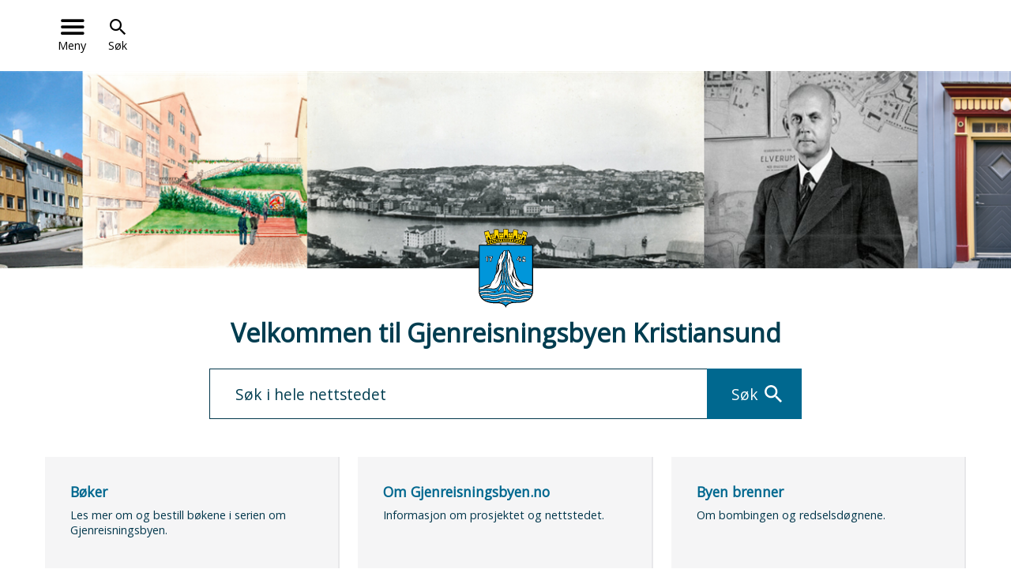

--- FILE ---
content_type: text/html; charset=utf-8
request_url: https://www.kristiansund.kommune.no/gjenreisningsbyen
body_size: 10572
content:


<!DOCTYPE html>
<html lang="nb">
<head><meta charset="utf-8" /><meta name="format-detection" content="telephone=no" />
        <base href="/">
    <link href="/templates/assets/css/default.css?v=17.10.4389" type="text/css" rel="stylesheet">
<script src="/ClientApp/vanilla/templates/dist/bundle.js?v=17.10.4389" type="module"></script>
<script src="/ClientApp/vanilla/web-component-library/dist/index.js" type="module"></script>
<script src="/clientapp/reactjs-front/shared-components/dist/acos-shared-components.umd.js"></script><link href="/templates/assets/legacy-css/default-typography.css?v=20250526" rel="stylesheet" type="text/css" /><link href="/templates/assets/legacy-css/default-skip-to-links.css?v=20230510" rel="stylesheet" type="text/css" /><link href="https://cdn.jsdelivr.net/npm/remixicon@latest/fonts/remixicon.min.css" rel="stylesheet" /><link href="/templates/assets/legacy-css/default-tabfocus-styles.css?v=20250331" rel="stylesheet" type="text/css" />
<meta http-equiv="X-UA-Compatible" content="IE=edge" />
<script src="/script/jQuery/jquery-1.12.4.min.js"></script>
<script src="/script/jQuery/jquery-migrate-1.4.1.min.js"></script>

<script src="/script/js/basefunksjoner.js?v=20210408"></script>




<script src="/script/jQuery/jquery.acos.js?v=20102020"></script>

<link type="text/css" rel="stylesheet" href="/kunde/css/knapper/buttons.css" />
<link type="text/css" rel="stylesheet" href="/css/Knapper/button-icons.css" />
<link type="text/css" rel="stylesheet" href="/Maler/Default/assets/css/themes/default/default.css?v=17.10.4389" />
<link type="text/css" rel="stylesheet" href="/Maler/Standard/Handlers/StyleHandler.ashx?bundle=signature&portalID=19&sprakID=1&designID=71&v=17.10.4389" />
<link type="text/css" rel="stylesheet" href="/design/ikt_orkide/ikt-orkide/v2017/assets/css/kristiansund.css?v=v17.10.04389" />
<link type="text/css" rel="stylesheet" href="/css/autoSuggest/autoSuggest.min.css?v=20230704" />

                <meta name="viewport" content="width=device-width, initial-scale=1" />
                
                
                
                
            <title>
	Gjenreisningsbyen Kristiansund
</title><link href="/css/css.ashx?style=artikkel" rel="stylesheet" type="text/css" /><link href="/css/css.ashx?style=login" rel="stylesheet" type="text/css" /><link rel="shortcut icon" href="~/kunde/favicon.ico"/>
<meta name="keywords" content="kristiansund, bybrann, andre-verdenskrig, arkitektur, krigshistorie, gjenreisning, gjenoppbygging, korsmo, nordmøre, historie" />
<meta name="language" content="nb" />


            <style>
                body.has-page-title:has(.js-content-title) {
                    .js-content-title {
                        display: none !important;
                    }
                }
            </style>
         <meta name="acos-cmscontext" content="w3029$o-1$m3605$sl0" />
</head>
<body lang="nb">
    <div data-id="widget-254" class="client-content-widget-wrapper" data-show-title="false" data-heading-level="div"><cc-cookie-consent-conditional-content-component class="cc-cookie-consent-conditional-content" class-prefix="cc" identifier="" categories="">
    <template data-template="acceptedHeadContent">
        <!-- Google tag (gtag.js) -->
<script async src="https://www.googletagmanager.com/gtag/js?id=G-FFX6R1CFR4"></script>
<script>
  window.dataLayer = window.dataLayer || [];
  function gtag(){dataLayer.push(arguments);}
  gtag('js', new Date());

  gtag('config', 'G-FFX6R1CFR4');
</script>
    </template>
</cc-cookie-consent-conditional-content-component>
</div>

    
    
    
    <div aria-label="Snarveier " role="navigation">

	<ul class="il-skip-to-links hidden">

		<li class="il-skip-to-link-item"><a class="il-skip-to-link" href="#contentInnhold">Hopp til innhold</a></li>
		<li class="il-skip-to-link-item"><a class="il-skip-to-link" href="#contentHovedmeny">Hopp til meny</a></li>
		<li class="il-skip-to-link-item"><a class="il-skip-to-link" href="#contentSok">Hopp til søk</a></li>

	</ul>
</div>

    

    
    
                <form method="post" action="/gjenreisningsbyen" id="aspnetForm" class="no-script forside forside--compressed kristiansund">
<div>
<input type="hidden" name="__VIEWSTATE" id="__VIEWSTATE" value="ZXtDWeo95IVV53PX3gcGO7GElqGhjTbeuT8VGW0awHjv41+bjW5ocVm9j7UjzeO+vTD1msa6M0c9H7koNyBijb+l2I9Z2P7DRMJPi1yOwSddUnp+OIMRbH4pbWBBGWJHFyIDSw8dMPrvEFNVmbs5KbjU59knV6No5n2FG2wFNUqKMIn6KB+ob/shaFLYX3LLPskJHZT2OyGCHikOPLM6uOsPtMWsGN8mXFS+eAixi5XtUJd5VQhnnciWh3UVG9q+YMIF5m/[base64]/HrJuXf97Ne28q7LIM9rj3BIjmXLgXqc5IQu+oZ8kdvli+K3n2if2P+M5t/Sxh/3+YyaCsozIx6k0ErHCR/nQGHEj0Ta5nx5V7Dj3p7Mx22JLhzZqiZtUCqYc1i4W5r8GobAskyrLW1Gm7s/020L3FHMrUegOd1ZNHsnrGfb1Jj6e6MTLqHPEeJfnhYT5DHfakAy0CdEy8GgQMM2OtW47a4G6BMfTPCMBrQHQbGArUfFwaZwlLjFkOMZp0BofSIHGPQ4WdZwlCe826YYWx35Ha5/kzjuHRxj6sZGI64UdP4o/jI9puDOwxYffzsYj0TsIDjNSxycrfTx9DhLZ+SYVijswYE/mCtQ0jcqPnJL0Ojm9jI3e9QOdSUtf3aSLM0t/lW7RtE+yQVvwYohsxh5N1erZRyJ4w1Zns/wwH4MJu8RfEPXlk/5xzN4WeGk1NY66sKk0r9P1Alsu1pdYJvGR5scV2caKk736IFJq/hrujKPR13tuSHWHGsNzrOE+sH938fxg/cuEDdc99Zttl8m1D3ulMHEbZucSZ+xjw0SmWEuHJhHXS3qNaVLFZbcNsGp9uMEFQjjkrsMWXXsIVSrhUwahoQ/qqaMB7p9t+0szBBztUYXrQQ/HYuGhtku+fMLRcBMI+xVSrMSkAZ7RRy9jj9nAukxzzWCB3pdTdmKxn2T2V5XhFB3X2O74eL6u/[base64]/ydfEpdOA9LAE8wGSCLfbpCXzaLZkQb7I7W5aXzh8ABbWy5FKrXw0xY2pkhlWEIEeFYhEb94KnUGj8cal5HT9iF4vSaIbNaqqdtRk+d3+O3yUlosUdAJeF/brc+pW0eTCxrlwphT/P5AZv14yQ3+um/JjkD7bSfY/JpyuvuXlQnA0ORduhmIf/7mj3VfT1fCla53T8e/eMk61SouFyasrLmr7aE09jE0hTwAiUBDo4nRD2OAWAcdNAOgvQyeOC6QkQ3kCQkQTLOajUmNnlIcB1bWJFIKOFzLAdydKsSYc+eAhOMnEkObKKM/vovJP/5z5yir6qYekJ0snDcRV44vkBPh37Y7X/nz4N1hrUB16dQ1zXaKzhJu0DBytJbWHGPiki8bnGRIeJx9I5lW5rbc8zoq7V9MuH6MpsPqk2gmJAeyPNhvJ1AtGLC1ry0hk8XP/VrGf0XBrQgwXM1lXMRe554k/AtEpoJqPaZa7aBQuYfFoG9uIbHYJGAKnDQrDd07FYebtR08q+lUQugjIZ+9I0vXgUB1MNrp4rMih4i1KFg==" />
</div>


<script type="text/javascript">
//<![CDATA[
function addLoadEvent(func) {
var oldonload = window.onload;
if (typeof window.onload != 'function') {
window.onload = func;
} else {
window.onload = function() {
if (oldonload) {
oldonload();
}
func();
}
}
}   
//]]>
</script>

<div>

	<input type="hidden" name="__VIEWSTATEGENERATOR" id="__VIEWSTATEGENERATOR" value="5D6C0733" />
	<input type="hidden" name="__EVENTTARGET" id="__EVENTTARGET" value="" />
	<input type="hidden" name="__EVENTARGUMENT" id="__EVENTARGUMENT" value="" />
	<input type="hidden" name="__VIEWSTATEENCRYPTED" id="__VIEWSTATEENCRYPTED" value="" />
	<input type="hidden" name="__EVENTVALIDATION" id="__EVENTVALIDATION" value="LScKSPNj4eUj4jFwAKtWVNpj9tHzz4+Q6nHkr5F38Y59l6+S131HPJQRFOyN8itZLs/uKV4wvy6DxMrgUOGAco1jq/Km8Ntvls4KrWLOFAOhbi1H/JN2JExu9XFpjgbNgsCNND6Hkw/IueS2LMfmlJnbXtDXtc8ZVuXmbjLf044yyvuRjv8IMWrjGIWgi4EETrFhyVLrjZ95Miq6IeAIwLy2RQ6VAJR+Xa2ogfob/AvFetzm2S6iY/qWI2AgnO9eSrDEBzovaA3ncb5DFZRgIEboO5nHFtg3l+LYbb1KmIm2vUn/BW3qdQS9O5NQzs9Ty6yOoNPsKT99HhgWcOqG8Q==" />
</div>
                    
                    <div class="ie-alert">
                        <div class="ie-alert-inner">
                            <!-- Start sone -->
<div id="Sone1313" class="zone Zone webPartZoneVertical">

</div>
<!-- Slutt sone -->
                        </div>
                    </div>
                    
                        <header id="header">
                            <div id="upper-header">
                                <div id="upper-header-content">
                                    <a name="contentHovedmeny"></a>

                                    <div id="search-box" role="search">
                                        <button id="search-box-toggle"><span>Søk </span></button>
                                        <div id="search-box-content">
                                            <div id="ctl00_ctl00_ctl00_innhold_ctl02_pnlSok" onkeypress="javascript:return WebForm_FireDefaultButton(event, &#39;ctl00_ctl00_ctl00_innhold_ctl02_btnSearch&#39;)">
	
<div class="js-searchform" data-action-url="/sok.aspx">
    <div id="ctl00_ctl00_ctl00_innhold_ctl02_pnlAutoSuggest">
		
        
        
        
        <script>
            $(function () {
                if (typeof window.AutoSuggest !== 'undefined') { 
                    document.querySelector("#ctl00_ctl00_ctl00_innhold_ctl02_txtSearch").setAttribute('autocomplete', 'off');
                    AutoSuggest.init(document.querySelector("#ctl00_ctl00_ctl00_innhold_ctl02_txtSearch"), {
                        PortalID: 19,
                        SprakID: 1,
                        Token: '45f4a55090d94544bf44f4f773fe07ae',
                        AutoSuggestWordsURL: '/api/presentation/sok/Forslag',
                        DidYouMeanURL: '/api/presentation/sok/ForslagPaAndreOrd',
                        Container: $("#ctl00_ctl00_ctl00_innhold_ctl02_pnlSok"),
                        btnSearch: $("#ctl00_ctl00_ctl00_innhold_ctl02_btnSearch, #ctl00_ctl00_ctl00_innhold_ctl02_btnImageSearch"),
                        oSeResultatFor: ''
                    });
				}
            });
        </script>
    
	</div>
    <a name="contentSok"></a>
	

    <input type="hidden" name="ctl00$ctl00$ctl00$innhold$ctl02$hdMId1" id="ctl00_ctl00_ctl00_innhold_ctl02_hdMId1" value="3607" />
    <input name="ctl00$ctl00$ctl00$innhold$ctl02$txtSearch" type="text" id="ctl00_ctl00_ctl00_innhold_ctl02_txtSearch" class="js-liten-trigger-search" aria-label="Søketekst" />
    <input type="submit" name="ctl00$ctl00$ctl00$innhold$ctl02$btnSearch" value="Søk" id="ctl00_ctl00_ctl00_innhold_ctl02_btnSearch" />
    

    <script>
        (function () {

            const input = document.getElementById('ctl00_ctl00_ctl00_innhold_ctl02_txtSearch');
            const searchBase = '/sok.aspx';
            const searchUrl = searchBase + (searchBase.includes('?') ? '&' : '?') + 'MId1=3607&soketekst='

            if(input) {
                var searchBoxes = document.querySelectorAll('.js-searchform .js-liten-trigger-search');

                if (searchBoxes) {
                    for (var i = 0; i < searchBoxes.length; i++) {
                        var searchBox = searchBoxes[i];

                        if (!searchBox.hasAttribute('data-handled')) {
                            searchBox.setAttribute('data-handled', 'true');

                            searchBox.addEventListener('keydown', function(e) {
                                if (e.which == 13) {
                                    window.location.href = searchUrl + input.value;
                                }
                            });
                        }
                    }
                }

                var submitButtons = document.querySelectorAll('.js-searchform input[type="submit"]');
        
                if (submitButtons) {
                    for (var i = 0; i < submitButtons.length; i++) {
                        var submitButton = submitButtons[i];
                    
                        if (!submitButton.hasAttribute('data-handled')) {
                            submitButton.setAttribute('data-handled', 'true');

                            submitButton.addEventListener('click', function (e) { 
                                e.preventDefault();
                                window.location.href = searchUrl + input.value;
                            });
                        }
                    }
                }
            }

        })();
    </script>
</div>

</div>
                                        </div>
                                    </div>
                                    <div class="mobile-shield__container">
                                        <a id="ctl00_ctl00_ctl00_innhold_hlDefaultMobile" href="/gjenreisningsbyen/">
                                            <div class="mobile-shield"><span class="visuallyhidden">Forsiden</span>
                                            </div>
                                        </a>
                                    </div>
                                    
                                    <nav id="main-menu">
                                        <button id="main-menu-toggle"><span>Meny</span></button>
                                        <div id="main-menu-content">
                                            <!--from cache-->
<ul class="vListe">
<li><a href="https://www.kristiansund.kommune.no:443/gjenreisningsbyen/nettstedskart/" data-id="215748"><span><span class="text">Nettstedskart</span></span></a></li><li><a href="https://www.kristiansund.kommune.no:443/gjenreisningsbyen/gjenreisningsbyen/" data-id="216458"><span><span class="text">Gjenreisningsbyen</span></span></a></li></ul>
<!-- Start sone -->
<div id="Sone100001" class="zone Zone webPartZoneVertical">

</div>
<!-- Slutt sone -->
                                        </div>
                                    </nav>
                                </div>
                            </div>
                            
                            <div id="lower-header"  style ="background-image: url('/handlers/bv.ashx/i5e8520ef-2a26-448d-ae61-b8258131b290/w1920/h302/k97ef8f0f0841/untitled-design-1.png');">
                                <div id="lower-header-content">

                                </div>
                            </div>
                        </header>
                        
                    <a name="contentInnhold"></a>



                    
    <div id="top-banner">
        
        
            <div class="top-banner-image"  style ="background-image: url('/handlers/bv.ashx/i5e8520ef-2a26-448d-ae61-b8258131b290/w1920/h302/k97ef8f0f0841/untitled-design-1.png');"><!-- --></div>
         
        <div class="top-banner-shield"><!-- --></div>
        <h1 class="top-banner-title">Velkommen til <span>Gjenreisningsbyen Kristiansund</span></h1>
    </div>
    
        <div id="frontpage-search-box" role="search">
            <div id="frontpage-search-box-content">
                <div id="ctl00_ctl00_ctl00_innhold_MidtSone_ctl02_pnlSok" onkeypress="javascript:return WebForm_FireDefaultButton(event, &#39;ctl00_ctl00_ctl00_innhold_MidtSone_ctl02_btnSearch&#39;)">
	
<div class="js-searchform" data-action-url="/sok.aspx">
    <div id="ctl00_ctl00_ctl00_innhold_MidtSone_ctl02_pnlAutoSuggest">
		
        
        
        
        <script>
            $(function () {
                if (typeof window.AutoSuggest !== 'undefined') { 
                    document.querySelector("#ctl00_ctl00_ctl00_innhold_MidtSone_ctl02_txtSearch").setAttribute('autocomplete', 'off');
                    AutoSuggest.init(document.querySelector("#ctl00_ctl00_ctl00_innhold_MidtSone_ctl02_txtSearch"), {
                        PortalID: 19,
                        SprakID: 1,
                        Token: '45f4a55090d94544bf44f4f773fe07ae',
                        AutoSuggestWordsURL: '/api/presentation/sok/Forslag',
                        DidYouMeanURL: '/api/presentation/sok/ForslagPaAndreOrd',
                        Container: $("#ctl00_ctl00_ctl00_innhold_MidtSone_ctl02_pnlSok"),
                        btnSearch: $("#ctl00_ctl00_ctl00_innhold_MidtSone_ctl02_btnSearch, #ctl00_ctl00_ctl00_innhold_MidtSone_ctl02_btnImageSearch"),
                        oSeResultatFor: ''
                    });
				}
            });
        </script>
    
	</div>
    <a name="contentSok"></a>
	

    <input type="hidden" name="ctl00$ctl00$ctl00$innhold$MidtSone$ctl02$hdMId1" id="ctl00_ctl00_ctl00_innhold_MidtSone_ctl02_hdMId1" value="3607" />
    <input name="ctl00$ctl00$ctl00$innhold$MidtSone$ctl02$txtSearch" type="text" id="ctl00_ctl00_ctl00_innhold_MidtSone_ctl02_txtSearch" class="js-liten-trigger-search" aria-label="Søketekst" />
    <input type="submit" name="ctl00$ctl00$ctl00$innhold$MidtSone$ctl02$btnSearch" value="Søk" id="ctl00_ctl00_ctl00_innhold_MidtSone_ctl02_btnSearch" />
    

    <script>
        (function () {

            const input = document.getElementById('ctl00_ctl00_ctl00_innhold_MidtSone_ctl02_txtSearch');
            const searchBase = '/sok.aspx';
            const searchUrl = searchBase + (searchBase.includes('?') ? '&' : '?') + 'MId1=3607&soketekst='

            if(input) {
                var searchBoxes = document.querySelectorAll('.js-searchform .js-liten-trigger-search');

                if (searchBoxes) {
                    for (var i = 0; i < searchBoxes.length; i++) {
                        var searchBox = searchBoxes[i];

                        if (!searchBox.hasAttribute('data-handled')) {
                            searchBox.setAttribute('data-handled', 'true');

                            searchBox.addEventListener('keydown', function(e) {
                                if (e.which == 13) {
                                    window.location.href = searchUrl + input.value;
                                }
                            });
                        }
                    }
                }

                var submitButtons = document.querySelectorAll('.js-searchform input[type="submit"]');
        
                if (submitButtons) {
                    for (var i = 0; i < submitButtons.length; i++) {
                        var submitButton = submitButtons[i];
                    
                        if (!submitButton.hasAttribute('data-handled')) {
                            submitButton.setAttribute('data-handled', 'true');

                            submitButton.addEventListener('click', function (e) { 
                                e.preventDefault();
                                window.location.href = searchUrl + input.value;
                            });
                        }
                    }
                }
            }

        })();
    </script>
</div>

</div>
            </div>
        </div>
    
    
        <div id="top-boxes">
            <div id="top-boxes-content">
                <!-- Start sone -->
<div id="Sone3000" class="zone Zone webPartZoneVertical">

	<div class="webPart service-menu accessible-title" id="ctl00_ctl00_ctl00_innhold_MidtSone_ctl03_WebpartId_1281">
		<div class="webPartInnhold">
			<!--Fromcache-->
<ul class="vListe"><li class="toplevel"><a href="https://www.kristiansund.kommune.no/gjenreisningsbyen/gjenreisningsbyen/boker/" data-id="216601" class=""><span>Bøker<span class="description">Les mer om og bestill bøkene i serien om Gjenreisningsbyen.</span></span></a></li><li class="toplevel"><a href="https://www.kristiansund.kommune.no/gjenreisningsbyen/gjenreisningsbyen/om-gjenreisningsbyen-no/" data-id="216602" class=""><span>Om Gjenreisningsbyen.no<span class="description">Informasjon om prosjektet og nettstedet.</span></span></a></li><li class="toplevel"><a href="https://www.kristiansund.kommune.no/gjenreisningsbyen/gjenreisningsbyen/byen-brenner/" data-id="216989" class=""><span>Byen brenner<span class="description">Om bombingen og redselsdøgnene.</span></span></a></li><li class="toplevel"><a href="https://www.kristiansund.kommune.no/gjenreisningsbyen/gjenreisningsbyen/arkitektene/" data-id="216990" class=""><span>Arkitektene<span class="description">Les om byarkitektene og brente steders regulering.</span></span></a></li><li class="toplevel"><a href="https://www.kristiansund.kommune.no/gjenreisningsbyen/gjenreisningsbyen/gjenoppbygging/" data-id="216991" class=""><span>Gjenoppbygging<span class="description">Oversikt over steder og bygg som ble gjenreist.</span></span></a></li><li class="toplevel"><a href="https://www.kristiansund.kommune.no/gjenreisningsbyen/gjenreisningsbyen/more-dagblads-jubileumsbilag-1942/" data-id="216992" class=""><span>Møre dagblad<span class="description">Jubileumsbilag fra 1942 i anledning byens 200 årsjubileum.</span></span></a></li><li class="toplevel"><a href="https://www.kristiansund.kommune.no/gjenreisningsbyen/gjenreisningsbyen/kartpunkt/" data-id="217032" class=""><span>Kart<span class="description">En oversikt over alle stedene beskrevet under "Gjenoppbyggingen".</span></span></a></li><li class="toplevel"><a href="https://morotur.no/tur/Kristiansund-Byen-slik-den-var" data-id="217048" class=""><span>Gåtur: Byen slik den var<span class="description">En helårsrute til flere historiske steder på Kirklandet.</span></span></a></li><li class="toplevel"><a href="https://www.kristiansund.kommune.no/gjenreisningsbyen/gjenreisningsbyen/fortidsminneforeningen-2015/" target="_blank" data-id="217052" class=""><span>Fortidsminneforenings årbok 2015<span class="description">Artikkel: Gjenreisningsbyen Kristiansund - en holmgang mellom tradisjon og modernisme.</span></span></a></li><li class="toplevel"><a href="https://www.nrk.no/mr/kristiansund-radikalt-endra-1.7628329" data-id="216993" class=""><span>NRK om Gjenreisningsbyen Kristiansund</span></a></li><li class="toplevel"><a href="http://www.nordmore.museum.no/besøk-oss/kristiansund/gjenreisningsbyen" data-id="216994" class=""><span>Nordmøre museum</span></a></li><li class="toplevel"><a href="http://www.gjenreisingsbyer.no/" data-id="216995" class=""><span>Nasjonalt senter for gjenreisningsbyer</span></a></li></ul>
		</div>
	</div>

</div>
<!-- Slutt sone -->
            </div>
        </div>
    
        
    
    
    

                    
                    
                
<script type="text/javascript">
//<![CDATA[
var theForm = document.forms['aspnetForm'];
if (!theForm) {
    theForm = document.aspnetForm;
}
function __doPostBack(eventTarget, eventArgument) {
    if (!theForm.onsubmit || (theForm.onsubmit() != false)) {
        theForm.__EVENTTARGET.value = eventTarget;
        theForm.__EVENTARGUMENT.value = eventArgument;
        theForm.submit();
    }
}
//]]>
</script>


<script src="/WebResource.axd?d=H8mNo09xpZjYD8DDu7Lckp16AZaspPlvWxZ3KVvJbt5ClorqP24ImrBSxcQ6kU9LW-NQVaTzaFR0GVDvGHOeQ_n33lSZJJf0f7Kdj7cwjkc1&amp;t=638901608248157332" type="text/javascript"></script>

<script src='/design/ikt_orkide/ikt-orkide/v2017/assets/js/scripts.js?v=v17.10.04389'></script><script src='/script/js/jsinfo.min.js?v=1.1'></script><script src='/script/js/beredskap.js'></script><script src='/script/eventbus/eventbus.min.js'></script><script src='/templates/design/assets/js/common.js?v=v17.10.04389'></script><script src='/script/vanilla/autosuggest/autosuggest.vanilla.js?v=20250710'></script></form>
            
     
    

    <script>
        var virtualPath = "/";
    </script>

    
    <script>
        var pageTitleHandledByDesignTemplates = false;

        (function () {
            window.addEventListener('hashchange', (event) => {
                
                var hash = window.location.hash;

                if (hash) {
                    var fragment = hash;

                    var element = document.querySelector('[data-id="' + fragment.substr(1) + '"]');

                    if (element) {
                        setTimeout(function () {
                            var useScrollIntoView = true;

                            if (!useScrollIntoView) {
                                var clientRect = element.getBoundingClientRect();

                                var scrollToTopMargin = 130;

                                var scrollToOptions = {
                                    top: clientRect.top + scrollToTopMargin + window.scrollY,
                                    behavior: 'smooth'
                                };

                                window.scroll(scrollToOptions);
                            } else {
                                element.scrollIntoView({ behavior: 'smooth', block: 'start' });
                            }
                        }, 250);
                    }
                }
            });

            document.addEventListener('DOMContentLoaded', function () {
                var pageTitleElement = document.querySelector('.js-page-title');

                if (pageTitleElement) {
                    var pageTitleElementStyle = window.getComputedStyle(pageTitleElement);
                    var pageTitleElementIsVisible = pageTitleElementStyle.display !== 'none' && pageTitleElementStyle.visibility !== 'hidden' && pageTitleElementStyle.opacity !== '0';

                    if (pageTitleElementIsVisible) {
                        pageTitleHandledByDesignTemplates = true;

                        document.querySelector('body').classList.add('has-page-title');
                    }

                    if (window.eventBus) {
                        window.eventBus.addEventListener('set-page-title', function (event) {
                            if (event.target && event.target.text) {
                                var pageTitleTextElement = document.querySelector('.js-page-title-text');

                                if (pageTitleTextElement) {
                                    pageTitleTextElement.innerHTML = event.target.text;
                                }
                            }
                        });
                    }
                }


                var hash = window.location.hash;

                if (hash) {

                    if (hash.startsWith('#!#')) {
                        var fragment = hash.substr(2);

                        var element = document.querySelector(fragment);

                        if (element) {
                            setTimeout(function () {
                                var clientRect = element.getBoundingClientRect();
                                window.scroll(0, clientRect.top + window.scrollY);
                            }, 250);
                        }
                    } else {
                        var fragment = hash;

                        
                        try {
                            var element = document.querySelector(fragment);

                            if (!element) {
                                
                                element = document.querySelector('[data-id="' + fragment.substr(1) + '"]');

                                if (element) {
                                    setTimeout(function () {
                                        var clientRect = element.getBoundingClientRect();
                                        window.scroll(0, clientRect.top + window.scrollY);

                                        if (window.eventBus) {
                                            window.eventBus.dispatch('show-parent-container', element);
                                        }
                                    }, 250);
                                }
                            }
                        } catch {

                        }
                    }
                }

                var anchorElements = document.getElementsByTagName('a');
                
                for (var i = 0; i < anchorElements.length; i++) {
                    try {
                        var anchor = anchorElements[i];

                        var hasHref = anchor.hasAttribute('href');

                        if (hasHref) {
                            var isExternal = anchor.hostname != window.location.hostname;
                            var isJavascript = anchor.href.indexOf('javascript:') > -1
                            var isMailTo = anchor.href.indexOf('mailto:') > -1;
                            var isTelLink = anchor.href.indexOf('tel:') > -1;
                            var hasImage = anchor.querySelector('img');

                            if (isExternal && !isJavascript && !isMailTo && !isTelLink && !hasImage) {
                                if (!anchor.classList.contains('external-link')) {
                                    anchor.classList.add('external-link');
                                }

                                if (!anchor.classList.contains('external')) {
                                    anchor.classList.add('external');
                                }
                            }
                        }
                    } catch (e) {
                        // Internet Explorer might throw invalid argument exception for unknown reasons
                    }
                }

                var contentSkipToLink = document.querySelector('a.il-skip-to-link[href="#contentInnhold"]');

                if (contentSkipToLink) {
                    contentSkipToLink.addEventListener('click', function (event) {
                        event.preventDefault();

                        var contentSkipToLinkTarget = document.querySelector('a[name="contentInnhold"]');

                        if (contentSkipToLinkTarget) {
                            contentSkipToLinkTarget.setAttribute('tabindex', '-1');
                            contentSkipToLinkTarget.focus();

                            var top = contentSkipToLinkTarget.getBoundingClientRect().top;

                            var isSmoothScrollSupported = 'scrollBehavior' in document.documentElement.style;

                            var scrollToOptions = {
                                left: 0,
                                top: top,
                                behavior: 'smooth'
                            };

                            if (isSmoothScrollSupported) {
                                window.scroll(scrollToOptions);
                            } else {
                                window.scroll(scrollToOptions.left, scrollToOptions.top);
                            }
                        }
                    });
                }
            }, false);

            document.addEventListener('DOMContentLoaded', () => {
				const backToTopButton = document.querySelector('.js-new-back-to-top-button');
				if (backToTopButton) {
					backToTopButton.addEventListener('click', (event) => {
						event.preventDefault();
						const isSmoothScrollSupported = 'scrollBehavior' in document.documentElement.style;
						const header = document.getElementById('header');
						let top;
						if(!header){
							  const headerElements = document.getElementsByClassName('header');
							  if (headerElements.length > 0) {
								top = headerElements[0].getBoundingClientRect().top;
							  }
						}
						else {
							top = header.getBoundingClientRect().top;
						}
						const scrollToOptions = {
							left: 0,
							top: top,
							behavior: 'smooth'
						};
						if (isSmoothScrollSupported) {
							window.scroll(scrollToOptions);
						}
						else {
							window.scroll(0, top);
						}
					});
				}
			});

            // ------------------------------------------------------------------------
            // Focus-effekt kun ved tastaturnavigering
            // ------------------------------------------------------------------------

            document.addEventListener('mousedown', function () {
                if (document.documentElement.classList.contains('tabbing')) {
                    document.documentElement.classList.remove('tabbing');
                }

                if (document.body.classList.contains('tabbing')) {
                    document.body.classList.remove('tabbing');
                }
            });

            document.addEventListener('mouseup', function () {
                if (document.documentElement.classList.contains('tabbing')) {
                    document.documentElement.classList.remove('tabbing');
                }

                if (document.body.classList.contains('tabbing')) {
                    document.body.classList.remove('tabbing');
                }
            });

            document.addEventListener('keyup', function (event) {
                if (event.keyCode == 9) {
                    if (!document.documentElement.classList.contains('tabbing')) {
                        document.documentElement.classList.add('tabbing');
                    }

                    if (!document.body.classList.contains('tabbing')) {
                        document.body.classList.add('tabbing');
                    }
                }
            });
        })();
    </script>
   
</body>
</html>


--- FILE ---
content_type: text/css
request_url: https://www.kristiansund.kommune.no/design/ikt_orkide/ikt-orkide/v2017/assets/css/kristiansund.css?v=v17.10.04389
body_size: 25702
content:
@import"https://fonts.googleapis.com/css?family=Poppins:300,400,500,600,700";@import"https://fonts.googleapis.com/css?family=Open+Sans";@import"https://fonts.googleapis.com/icon?family=Material+Icons|Material+Icons+Outlined|Material+Icons+Round";@import"https://fonts.googleapis.com/css2?family=Poppins:ital,wght@0,400;0,600;0,700;1,400&display=swap";.artikkel p:after,.toppartikkel p:after,.relaterteressurser:after,#lower-footer:after,#middle-footer:after,#upper-footer:after,form.forside .event-list-box .calWPContent .event>a>div:after,#right-column .webPart .calWPContent .event>a>div:after,form.forside .event-list-box .calWPContent .event:after,#right-column .webPart .calWPContent .event:after,#search-box:after,#upper-header-content:after{content:"";display:table;clear:both}.type-person .person-email .person-property-label,.type-person .person-phone .person-property-label,.type-person .person-mobile .person-property-label,.type-person .person-email a span>span,#breadcrumbs .breadcrumbs__label,#middle-footer-content .footer-logo span,#logo .title,.webPart.accessible-title .webPartTittel,.visuallyhidden{margin:-1px;padding:0;border:0;width:1px;height:1px;position:absolute;overflow:hidden;clip:rect(0 0 0 0)}body .service-menu .webPartInnhold .vListe li[class^=icon-] a:before,body .service-menu .webPartInnhold .vListe li[class*=" icon-"] a:before{display:none}body .footer-contact-box .webPartInnhold a,body .footer-link-list-box .webPartInnhold a{border-width:0}body .to-the-top{display:block !important}body .article-list-box .webPartTittel,body .event-list-box .webPartTittel{background-color:#00688f !important}body .top-menu a{border-bottom:0 !important}body .article-list-box .webPartInnhold .webPartBunnLink a.MargLink,body .event-list-box .calWPFooter a,body .focus-article-box .lesmer{color:#00688f !important}body .article-list-box .webPartInnhold .webPartBunnLink a.MargLink:hover,body .article-list-box .webPartInnhold .webPartBunnLink a.MargLink:focus,body .event-list-box .calWPFooter a:hover,body .event-list-box .calWPFooter a:focus,body .focus-article-box .lesmer:hover,body .focus-article-box .lesmer:focus{color:#fff !important}body #top-menu-content .top-menu__toggle{display:none !important}body #top-menu-content .webPart .webPartInnhold{display:block !important}form.designMode .webPart.accessible-title .webPartTittel{margin:0;padding:10px;border:1px dashed rgba(0,0,0,.5);width:auto;height:auto;position:static;overflow:visible;text-indent:0;color:rgba(0,0,0,.5);font-size:20px;text-align:center}form.designMode .webPart.accessible-title .webPartTittel:before{content:"UU-overskrift: ";font-weight:bold}@font-face{font-family:"ikt-orkide";src:url("../fonts/ikt-orkide.ttf?g57atqw") format("truetype"),url("../fonts/ikt-orkide.woff?g57atqw") format("woff"),url("../fonts/ikt-orkide.svg?g57atqw#ikt-orkide") format("svg");font-weight:normal;font-style:normal}#alert-box :not(.no-external-icon) .external-link:after,.artikkel :not(.no-external-icon) .external-link:after,#main-menu .has-description:not(.no-external-icon) .external-link .description:after,#sub-navigation .has-description:not(.no-external-icon) .external-link .description:after,#subNavigation .has-description:not(.no-external-icon) .external-link .description:after,.link-category .has-description:not(.no-external-icon) .external-link .description:after,.service-menu .has-description:not(.no-external-icon) .external-link .description:after,.top-menu .has-description:not(.no-external-icon) .external-link .description:after,#upper-footer .has-description:not(.no-external-icon) .external-link .description:after,#main-menu :not(.no-external-icon) .external-link span:after,#sub-navigation :not(.no-external-icon) .external-link span:after,#subNavigation :not(.no-external-icon) .external-link span:after,.link-category :not(.no-external-icon) .external-link span:after,.service-menu :not(.no-external-icon) .external-link span:after,.top-menu :not(.no-external-icon) .external-link span:after,#upper-footer :not(.no-external-icon) .external-link span:after,.type-person .person-email:before,.type-person .person-phone:before,.type-person .person-mobile:before,.faqWrapper .divFaqSporsmal:after,#Sone10000 .emnekart-egendefinert:before,#Sone11000 .emnekart-egendefinert:before,#breadcrumbs li:nth-last-child(2) a:before,#breadcrumbs li:first-child a:before,#breadcrumbs li+li:before,.link-category a:after,#subNavigation a:after,.footer-social-media-link-list-box .webPartInnhold li[class^=icon-] a::before,.footer-social-media-link-list-box .webPartInnhold li[class*=" icon-"] a::before,.footer-privacy-box .webPartInnhold li[class^=icon-] a::before,.footer-privacy-box .webPartInnhold li[class*=" icon-"] a::before,.event-list-box .webPartInnhold .calWPFooter a:after,.event-list-box .webPartInnhold li .event-location:before,.event-list-box .webPartInnhold li .event-time:before,.forside:not(.forside--compressed) .focus-article-box li>div+div .lesmer:after,.forside:not(.forside--compressed) #Sone3000 .article-list-box li>div+div .lesmer:after,.article-list-box .webPartInnhold .webPartBunnLink a:after,.service-menu .webPartInnhold li[class^=icon-] a:before,.service-menu .webPartInnhold li[class*=" icon-"] a:before,.close-button::after,.area-message-list-item .area-message__title h3::before,.area-message-list-item__title h3::before,#toolbar-menu .webPartInnhold li[class^=icon-] a:before,#toolbar-menu .webPartInnhold li[class*=" icon-"] a:before,#search-box-toggle:before,#main-menu-toggle:before,#main-menu #main-menu-content .vListe .sub-menu-collapse:before,#main-menu #main-menu-content .vListe>li>a::after{font-family:"ikt-orkide" !important;speak:none;font-style:normal;font-weight:normal;font-variant:normal;text-transform:none;line-height:1;-webkit-font-smoothing:antialiased;-moz-osx-font-smoothing:grayscale}#alert-box :not(.no-external-icon) .external-link:after,.artikkel :not(.no-external-icon) .external-link:after,#main-menu .has-description:not(.no-external-icon) .external-link .description:after,#sub-navigation .has-description:not(.no-external-icon) .external-link .description:after,#subNavigation .has-description:not(.no-external-icon) .external-link .description:after,.link-category .has-description:not(.no-external-icon) .external-link .description:after,.service-menu .has-description:not(.no-external-icon) .external-link .description:after,.top-menu .has-description:not(.no-external-icon) .external-link .description:after,#upper-footer .has-description:not(.no-external-icon) .external-link .description:after,#main-menu :not(.no-external-icon) .external-link span:after,#sub-navigation :not(.no-external-icon) .external-link span:after,#subNavigation :not(.no-external-icon) .external-link span:after,.link-category :not(.no-external-icon) .external-link span:after,.service-menu :not(.no-external-icon) .external-link span:after,.top-menu :not(.no-external-icon) .external-link span:after,#upper-footer :not(.no-external-icon) .external-link span:after{content:""}.footer-social-media-link-list-box .webPartInnhold li.icon-facebook a:before,.footer-privacy-box .webPartInnhold li.icon-facebook a:before,#toolbar-menu .webPartInnhold li.icon-facebook a:before{content:""}.footer-social-media-link-list-box .webPartInnhold li.icon-twitter a:before,.footer-privacy-box .webPartInnhold li.icon-twitter a:before,#toolbar-menu .webPartInnhold li.icon-twitter a:before{content:""}.type-person .person-phone:before,.type-person .person-mobile:before{content:""}.type-person .person-email:before{content:""}.service-menu .webPartInnhold li.icon-tjeneste-08 a:before{content:""}.service-menu .webPartInnhold li.icon-tjeneste-03 a:before{content:""}.service-menu .webPartInnhold li.icon-tjeneste-12 a:before{content:""}.footer-social-media-link-list-box .webPartInnhold li.icon-chat a:before,.footer-privacy-box .webPartInnhold li.icon-chat a:before,#toolbar-menu .webPartInnhold li.icon-chat a:before{content:""}.service-menu .webPartInnhold li.icon-tjeneste-01 a:before{content:""}.service-menu .webPartInnhold li.icon-tjeneste-04 a:before{content:""}.service-menu .webPartInnhold li.icon-tjeneste-05 a:before{content:""}.service-menu .webPartInnhold li.icon-tjeneste-10 a:before{content:""}.service-menu .webPartInnhold li.icon-tjeneste-07 a:before{content:""}.service-menu .webPartInnhold li.icon-tjeneste-09 a:before{content:""}#toolbar-menu .webPartInnhold li.icon-contact a:before{content:""}#main-menu-toggle:before{content:""}#breadcrumbs li:first-child a:before{content:""}#breadcrumbs li:nth-last-child(2) a:before,#breadcrumbs li+li:before,.event-list-box .webPartInnhold .calWPFooter a:after,.forside:not(.forside--compressed) .focus-article-box li>div+div .lesmer:after,.forside:not(.forside--compressed) #Sone3000 .article-list-box li>div+div .lesmer:after,.article-list-box .webPartInnhold .webPartBunnLink a:after,#main-menu #main-menu-content .vListe>li>a::after{content:""}.link-category a:after,#subNavigation a:after,#main-menu #main-menu-content .vListe .sub-menu-collapse:before{content:""}.event-list-box .webPartInnhold li .event-location:before{content:""}#search-box-toggle:before{content:""}.event-list-box .webPartInnhold li .event-time:before{content:""}.service-menu .webPartInnhold li.icon-tjeneste-02 a:before{content:""}.service-menu .webPartInnhold li.icon-tjeneste-06 a:before{content:""}.service-menu .webPartInnhold li.icon-tjeneste-11 a:before{content:""}#toolbar-menu .webPartInnhold li.icon-translate a:before{content:""}.footer-social-media-link-list-box .webPartInnhold li.icon-youtube a:before,.footer-privacy-box .webPartInnhold li.icon-youtube a:before,#toolbar-menu .webPartInnhold li.icon-youtube a:before{content:""}#toolbar-menu .webPartInnhold li.icon-mypage a:before{content:""}#Sone10000 .emnekart-egendefinert:before,#Sone11000 .emnekart-egendefinert:before,.area-message-list-item .area-message__title h3::before,.area-message-list-item__title h3::before{content:""}.close-button::after,#main-menu-toggle[aria-expanded=true]:before{content:""}.footer-social-media-link-list-box .webPartInnhold li.icon-instagram a:before,.footer-privacy-box .webPartInnhold li.icon-instagram a:before,#toolbar-menu .webPartInnhold li.icon-instagram a:before{content:""}#toolbar-menu .webPartInnhold li.icon-lock a:before{content:""}.ac-content-page--min-side .InnholdLinkTekst,#middle-column .artikkel .InnholdLinkTekst:not(.link-render-as-button),#middle-column .toppartikkel .InnholdLinkTekst:not(.link-render-as-button),#middle-column .calEvent .InnholdLinkTekst:not(.link-render-as-button),.artikkeloversiktrad .tittel a,#alert-box-content a{border-bottom:3px solid rgba(2,55,76,.15);text-decoration:none;display:inline-block;vertical-align:middle;transition:border-color .1s ease-in-out}.ac-content-page--min-side .InnholdLinkTekst:hover,#middle-column .artikkel .InnholdLinkTekst:hover:not(.link-render-as-button),#middle-column .toppartikkel .InnholdLinkTekst:hover:not(.link-render-as-button),#middle-column .calEvent .InnholdLinkTekst:hover:not(.link-render-as-button),.artikkeloversiktrad .tittel a:hover,#alert-box-content a:hover,.ac-content-page--min-side .InnholdLinkTekst:focus,#middle-column .artikkel .InnholdLinkTekst:focus:not(.link-render-as-button),#middle-column .toppartikkel .InnholdLinkTekst:focus:not(.link-render-as-button),#middle-column .calEvent .InnholdLinkTekst:focus:not(.link-render-as-button),.artikkeloversiktrad .tittel a:focus,#alert-box-content a:focus{border-color:#02374c}@property --v-grid-column-count{syntax:"<integer>";inherits:false;initial-value:1}@property --v-grid-column-spacing-level{syntax:"<integer>";inherits:false;initial-value:0}@property --v-grid-row-spacing-level{syntax:"<integer>";inherits:false;initial-value:0}.version-style-marker-class{color:red}mark{color:inherit}.frontpage .wp-politics-field-links .webPartInnhold ul li:before,.forside--compressed .wp-politics-field-links .webPartInnhold ul li:before,.frontpage .wp-politics-field-text .webPartInnhold .text-box .link-render-as-button:before,.frontpage .wp-politics-field-text .webPartInnhold .text-box .il-custom-button:before,.forside--compressed .wp-politics-field-text .webPartInnhold .text-box .link-render-as-button:before,.forside--compressed .wp-politics-field-text .webPartInnhold .text-box .il-custom-button:before{font-family:"Material Icons Outlined";font-weight:normal;font-style:normal;font-size:1.25em;display:inline-block;line-height:1;text-transform:none;letter-spacing:normal;word-wrap:normal;white-space:nowrap;direction:ltr;text-rendering:optimizeLegibility;content:""}.js-item--clickable{cursor:pointer}@media only screen and (max-width: 768px){.ac-content--content-list--person{display:flex;flex-direction:column}.ac-content--content-list--person div:first-child{order:1}.ac-content--content-list--person div:nth-last-child(2){order:3}.ac-content--content-list--person div:last-child{order:2}}.hide-check-box{display:none}.legacy-content-page--article-list{margin-top:2rem}.legacy-content-page--article-list .artikkeloversiktrad{padding:2rem 1rem;border-bottom:.0625rem solid currentColor;transition:.2s ease-out;position:relative}.legacy-content-page--article-list .artikkeloversiktrad:hover,.legacy-content-page--article-list .artikkeloversiktrad:focus{background-color:#dcdcf3;transition:.2s ease-in-out}.legacy-content-page--article-list .InnholdOverskrift::after{position:absolute;right:0;bottom:0;left:0;top:0;content:""}.legacy-content-page--article-list .artikkelteaser .tittel{color:#363cab;font-weight:bold;display:inline-block}.legacy-content-page--article-list .artikkelteaser .ingress{margin-top:1rem;font-size:1.1875rem}.legacy-content-page--article-list .ArtikkelKategoriOverskrift{margin-bottom:2rem;font-size:1.5rem;font-weight:bold;line-height:1.25}@media only screen and (min-width: 769px){.legacy-content-page--article-list .ArtikkelKategoriOverskrift{font-size:2rem}}@media only screen and (min-width: 993px){.legacy-content-page--article-list .ArtikkelKategoriOverskrift{font-size:2.5rem}}.legacy-content-page--article-list .article-preview{display:flex;margin-bottom:1rem;flex-wrap:wrap}@media(min-width: 769px){.legacy-content-page--article-list .article-preview{margin-bottom:2rem;flex-wrap:nowrap}}.legacy-content-page--article-list .article-preview-title{margin-bottom:.75rem;margin-top:0 !important;position:relative}.legacy-content-page--article-list .article-preview-image{width:auto}.legacy-content-page--article-list .article-preview-image img{max-width:100%;margin-top:.5em}@media(min-width: 768px){.legacy-content-page--article-list .article-preview-image img{max-width:212px;max-height:119px}}.legacy-content-page--article-list .article-preview-image+.article-preview-content{width:100%}@media(min-width: 768px){.legacy-content-page--article-list .article-preview-image+.article-preview-content{margin-left:2rem}}.legacy-content-page--article-list .article-preview-excerpt{margin-bottom:.875rem}.legacy-content-page--article-list .article-preview-excerpt>br:last-child{display:none}.file-overview-container ul.file-overview{list-style:none;padding:0;margin:0}.file-overview-container ul.file-overview li.file-overview-item{padding-top:.5em;padding-bottom:.5em;border-top:1px solid gray}.file-overview-container ul.file-overview li.file-overview-item:last-child{border-bottom:1px solid gray}.file-overview-container ul.file-overview li.file-overview-item:first-child{border-top:0}.file-overview-container ul.file-overview .file-gallery-hint p{margin:0}.ac-content-header{border-bottom:none}.ac-content-teaser--person-section-header{display:none}.ac-content-list .ac-content-list-item .ac-content-teaser--person{padding-top:calc(0.375rem * 4);padding-bottom:calc(0.375rem * 4);border-color:#ccc;border-width:.0625rem 0 0 0;border-style:solid}.ac-content-list .ac-content-list-item .ac-content-teaser--person .ac-content-teaser-title-link:hover .ac-content-teaser-title-text,.ac-content-list .ac-content-list-item .ac-content-teaser--person .ac-content-teaser-title-link:focus .ac-content-teaser-title-text{box-shadow:0 .1875rem 0 0 currentColor;text-decoration:none;transition:.25s ease-in}.ac-content-list .ac-content-list-item .ac-content-teaser--person .ac-content-teaser-title-text{color:inherit;transition:.25s ease-out;text-decoration:none;box-shadow:0 .0625rem 0 0 currentColor}.ac-content-list .ac-content-list-item .ac-content-teaser--person .ac-content-teaser-meta{margin-top:calc(0.375rem + 4px);display:flex;flex-wrap:wrap}.ac-content-list .ac-content-list-item .ac-content-teaser--person .ac-content-teaser-meta .ac-content-teaser-meta-property{display:flex;margin-right:.375rem;margin-bottom:.375rem;font-size:18px}.ac-content-list .ac-content-list-item .ac-content-teaser--person .ac-content-teaser-meta .ac-content-teaser-meta-property a[href]{text-decoration:none;box-shadow:0 .0625rem 0 0 currentColor;transition:.025s ease-in-out}.ac-content-list .ac-content-list-item .ac-content-teaser--person .ac-content-teaser-meta .ac-content-teaser-meta-property a[href]:hover,.ac-content-list .ac-content-list-item .ac-content-teaser--person .ac-content-teaser-meta .ac-content-teaser-meta-property a[href]:focus{box-shadow:0 .1875rem 0 0 currentColor;text-decoration:none;transition:.25s ease-in-out}.ac-content-list .ac-content-list-item .ac-content-teaser--person .ac-content-teaser-meta .ac-content-teaser-meta-property::after{content:" | ";margin-left:.5em}.ac-content-list .ac-content-list-item .ac-content-teaser--person .ac-content-teaser-meta .ac-content-teaser-meta-property:last-child::after{display:none}.ac-content-column form>.ac-content-form-row{margin-top:0}.ac-content-column .ac-content-form-control .ac-content-form-label{display:none}.ac-content-column .ac-content-form-control .ac-content-form-textbox{border-color:#0e3b6c;border-width:.0625rem;border-style:solid}.ac-content-column .ac-content-form-control .ac-content-button{border-color:#0e3b6c;border-width:.0625rem;border-style:solid;background-color:#0e3b6c}.ac-content-column .ac-content-form-control .ac-content-button:hover,.ac-content-column .ac-content-form-control .ac-content-button:focus{background-color:#145499;transition:.25s ease-in-out}.ac-content-column .ac-content-form-control .ac-content-button .ac-content-button-text{text-transform:initial}.ac-content-column .ac-content-filter .ac-collapsible-panel-content{border:none;padding-top:0;padding-bottom:calc(0.375rem * 4);padding-left:0}.ac-content-column .ac-content-filter .ac-collapsible-panel-content .ac-content-form-legend{font-size:18px;position:relative;top:0;margin-bottom:1rem}.ac-content-column .ac-content-filter .ac-collapsible-panel-content .ac-content-form-fieldset{padding:0;margin-top:calc(0.375rem * 4)}.ac-content-column .ac-content-filter .ac-collapsible-panel-content .ac-content-form-fieldset .ac-content-form-radio-button:checked+label::before{border-color:#0e3b6c;background-color:#fff}.ac-content-column .ac-content-filter .ac-collapsible-panel-content .ac-content-form-fieldset .ac-content-form-radio-button+label::after{background:#0e3b6c}.ac-content-column .ac-content-filter .ac-collapsible-panel-content .ac-content-form-fieldset .ac-content-form-control label span{font-size:18px}.ac-content-column .ac-content-filter .ac-collapsible-panel-toggle{display:none}.ac-content-button--link{background:#0e3b6c;color:#fff;display:flex;align-items:center;padding:1rem}.ac-content-button--link::before{padding-right:.5rem;padding-left:0}.ac-content-button--link:hover,.ac-content-button--link:focus{background-color:#145499;transition:.25s ease-in-out;color:#fff}.ac-content-link--secondary .ac-content-link-text{display:none}.frontpage .frontpage-middle-1-section .zone,.forside--compressed .frontpage-middle-1-section .zone{background-color:#00688f;padding:2rem;border-radius:0}.frontpage .frontpage-middle-1-section .zone>*+*,.forside--compressed .frontpage-middle-1-section .zone>*+*{margin-top:1rem}@supports(display: grid){.frontpage .frontpage-middle-1-section .zone,.forside--compressed .frontpage-middle-1-section .zone{display:grid;grid-template-columns:repeat(1, 1fr);column-gap:0;row-gap:1rem}.frontpage .frontpage-middle-1-section .zone>*+*,.forside--compressed .frontpage-middle-1-section .zone>*+*{margin-top:0}}@media screen and (min-width: 900px){.frontpage .frontpage-middle-1-section .zone>*+*,.forside--compressed .frontpage-middle-1-section .zone>*+*{margin-top:2rem}@supports(display: grid){.frontpage .frontpage-middle-1-section .zone,.forside--compressed .frontpage-middle-1-section .zone{display:grid;grid-template-columns:repeat(2, 1fr);column-gap:3rem;row-gap:2rem}.frontpage .frontpage-middle-1-section .zone>*+*,.forside--compressed .frontpage-middle-1-section .zone>*+*{margin-top:0}}}@media screen and (min-width: 900px){.frontpage .frontpage-middle-1-section .zone,.forside--compressed .frontpage-middle-1-section .zone{padding:5rem 6rem}}.frontpage .frontpage-middle-1-section+*,.forside--compressed .frontpage-middle-1-section+*{margin-top:2.5rem}@media screen and (min-width: 900px){.frontpage .frontpage-middle-1-section+*,.forside--compressed .frontpage-middle-1-section+*{margin-top:3.5rem}}.frontpage .wp-politics-field-text .webPartInnhold .text-box,.forside--compressed .wp-politics-field-text .webPartInnhold .text-box{color:#fff}.frontpage .wp-politics-field-text .webPartInnhold .text-box>*+*,.forside--compressed .wp-politics-field-text .webPartInnhold .text-box>*+*{margin-top:1.25em}.frontpage .wp-politics-field-text .webPartInnhold .text-box>*+h1,.frontpage .wp-politics-field-text .webPartInnhold .text-box>*+h2,.frontpage .wp-politics-field-text .webPartInnhold .text-box>*+h3,.frontpage .wp-politics-field-text .webPartInnhold .text-box>*+h4,.frontpage .wp-politics-field-text .webPartInnhold .text-box>*+h5,.frontpage .wp-politics-field-text .webPartInnhold .text-box>*+h6,.forside--compressed .wp-politics-field-text .webPartInnhold .text-box>*+h1,.forside--compressed .wp-politics-field-text .webPartInnhold .text-box>*+h2,.forside--compressed .wp-politics-field-text .webPartInnhold .text-box>*+h3,.forside--compressed .wp-politics-field-text .webPartInnhold .text-box>*+h4,.forside--compressed .wp-politics-field-text .webPartInnhold .text-box>*+h5,.forside--compressed .wp-politics-field-text .webPartInnhold .text-box>*+h6{margin-top:1.5em}.frontpage .wp-politics-field-text .webPartInnhold .text-box>h1+*,.frontpage .wp-politics-field-text .webPartInnhold .text-box>h2+*,.frontpage .wp-politics-field-text .webPartInnhold .text-box>h3+*,.forside--compressed .wp-politics-field-text .webPartInnhold .text-box>h1+*,.forside--compressed .wp-politics-field-text .webPartInnhold .text-box>h2+*,.forside--compressed .wp-politics-field-text .webPartInnhold .text-box>h3+*{margin-top:.75em}.frontpage .wp-politics-field-text .webPartInnhold .text-box>h4+*,.frontpage .wp-politics-field-text .webPartInnhold .text-box>h5+*,.frontpage .wp-politics-field-text .webPartInnhold .text-box>h6+*,.forside--compressed .wp-politics-field-text .webPartInnhold .text-box>h4+*,.forside--compressed .wp-politics-field-text .webPartInnhold .text-box>h5+*,.forside--compressed .wp-politics-field-text .webPartInnhold .text-box>h6+*{margin-top:.375em}.frontpage .wp-politics-field-text .webPartInnhold .text-box>ul li+li,.frontpage .wp-politics-field-text .webPartInnhold .text-box>ul li>ul,.frontpage .wp-politics-field-text .webPartInnhold .text-box>ul li>ol,.frontpage .wp-politics-field-text .webPartInnhold .text-box>ol li+li,.frontpage .wp-politics-field-text .webPartInnhold .text-box>ol li>ul,.frontpage .wp-politics-field-text .webPartInnhold .text-box>ol li>ol,.forside--compressed .wp-politics-field-text .webPartInnhold .text-box>ul li+li,.forside--compressed .wp-politics-field-text .webPartInnhold .text-box>ul li>ul,.forside--compressed .wp-politics-field-text .webPartInnhold .text-box>ul li>ol,.forside--compressed .wp-politics-field-text .webPartInnhold .text-box>ol li+li,.forside--compressed .wp-politics-field-text .webPartInnhold .text-box>ol li>ul,.forside--compressed .wp-politics-field-text .webPartInnhold .text-box>ol li>ol{margin-top:.5em}.frontpage .wp-politics-field-text .webPartInnhold .text-box h2,.forside--compressed .wp-politics-field-text .webPartInnhold .text-box h2{font-size:1.425rem;font-weight:600;line-height:1.27}@media screen and (min-width: 900px){.frontpage .wp-politics-field-text .webPartInnhold .text-box h2,.forside--compressed .wp-politics-field-text .webPartInnhold .text-box h2{font-size:1.875rem}}.frontpage .wp-politics-field-text .webPartInnhold .text-box p,.forside--compressed .wp-politics-field-text .webPartInnhold .text-box p{font-size:1.1875rem;font-weight:400;line-height:1.55}@media screen and (min-width: 900px){.frontpage .wp-politics-field-text .webPartInnhold .text-box p,.forside--compressed .wp-politics-field-text .webPartInnhold .text-box p{font-size:1.375rem}}.frontpage .wp-politics-field-text .webPartInnhold .text-box .link-render-as-button,.frontpage .wp-politics-field-text .webPartInnhold .text-box .il-custom-button,.forside--compressed .wp-politics-field-text .webPartInnhold .text-box .link-render-as-button,.forside--compressed .wp-politics-field-text .webPartInnhold .text-box .il-custom-button{background-color:rgba(0,0,0,0);border:0;color:#fff;cursor:pointer;font-weight:600;width:100%;position:relative}.frontpage .wp-politics-field-text .webPartInnhold .text-box .link-render-as-button:hover span,.frontpage .wp-politics-field-text .webPartInnhold .text-box .link-render-as-button:focus span,.frontpage .wp-politics-field-text .webPartInnhold .text-box .il-custom-button:hover span,.frontpage .wp-politics-field-text .webPartInnhold .text-box .il-custom-button:focus span,.forside--compressed .wp-politics-field-text .webPartInnhold .text-box .link-render-as-button:hover span,.forside--compressed .wp-politics-field-text .webPartInnhold .text-box .link-render-as-button:focus span,.forside--compressed .wp-politics-field-text .webPartInnhold .text-box .il-custom-button:hover span,.forside--compressed .wp-politics-field-text .webPartInnhold .text-box .il-custom-button:focus span{border-color:#fff}.frontpage .wp-politics-field-text .webPartInnhold .text-box .link-render-as-button span,.frontpage .wp-politics-field-text .webPartInnhold .text-box .il-custom-button span,.forside--compressed .wp-politics-field-text .webPartInnhold .text-box .link-render-as-button span,.forside--compressed .wp-politics-field-text .webPartInnhold .text-box .il-custom-button span{border-bottom:3px solid rgba(255,255,255,.15);transition:border-color .1s ease-in-out}.frontpage .wp-politics-field-text .webPartInnhold .text-box .link-render-as-button>span,.frontpage .wp-politics-field-text .webPartInnhold .text-box .il-custom-button>span,.forside--compressed .wp-politics-field-text .webPartInnhold .text-box .link-render-as-button>span,.forside--compressed .wp-politics-field-text .webPartInnhold .text-box .il-custom-button>span{padding-left:1rem}.frontpage .wp-politics-field-text .webPartInnhold .text-box .link-render-as-button:before,.frontpage .wp-politics-field-text .webPartInnhold .text-box .il-custom-button:before,.forside--compressed .wp-politics-field-text .webPartInnhold .text-box .link-render-as-button:before,.forside--compressed .wp-politics-field-text .webPartInnhold .text-box .il-custom-button:before{content:"arrow_forward";font-size:1.75rem;color:#fff;padding-right:.25rem;position:absolute;left:0;margin-top:.25rem}.frontpage .wp-politics-field-text+.wp-politics-field-links,.forside--compressed .wp-politics-field-text+.wp-politics-field-links{margin-top:2rem}@media screen and (min-width: 900px){.frontpage .wp-politics-field-text+.wp-politics-field-links,.forside--compressed .wp-politics-field-text+.wp-politics-field-links{margin-top:0}}.frontpage .wp-politics-field-links .webPartInnhold ul,.forside--compressed .wp-politics-field-links .webPartInnhold ul{margin:0;padding:0;list-style:none;display:flex;flex-wrap:wrap;flex-direction:column}.frontpage .wp-politics-field-links .webPartInnhold ul li,.forside--compressed .wp-politics-field-links .webPartInnhold ul li{margin:0;padding:0}.frontpage .wp-politics-field-links .webPartInnhold ul li,.forside--compressed .wp-politics-field-links .webPartInnhold ul li{border-bottom:1px solid #fff;padding:1rem 0;position:relative}.frontpage .wp-politics-field-links .webPartInnhold ul li:before,.forside--compressed .wp-politics-field-links .webPartInnhold ul li:before{content:"chevron_right";font-size:1.75rem;color:#fff;padding-right:.25rem;position:absolute;left:0}.frontpage .wp-politics-field-links .webPartInnhold ul li a,.forside--compressed .wp-politics-field-links .webPartInnhold ul li a{font-size:1rem;font-weight:400;display:inline-block;color:#fff;margin-left:2rem;position:relative;text-decoration:none}@media screen and (min-width: 900px){.frontpage .wp-politics-field-links .webPartInnhold ul li a,.forside--compressed .wp-politics-field-links .webPartInnhold ul li a{font-size:1.25rem}}.frontpage .wp-politics-field-links .webPartInnhold ul li a:hover,.frontpage .wp-politics-field-links .webPartInnhold ul li a:focus,.forside--compressed .wp-politics-field-links .webPartInnhold ul li a:hover,.forside--compressed .wp-politics-field-links .webPartInnhold ul li a:focus{font-weight:600}.frontpage .frontpage-button-links ul,.forside--compressed .frontpage-button-links ul{display:flex;flex-direction:row}.frontpage .frontpage-button-links ul li a,.forside--compressed .frontpage-button-links ul li a{background-color:#00688f;border:2px solid #00688f;border-radius:0;color:#fff;padding:1rem}.frontpage .frontpage-button-links ul li a:hover,.frontpage .frontpage-button-links ul li a:focus,.forside--compressed .frontpage-button-links ul li a:hover,.forside--compressed .frontpage-button-links ul li a:focus{color:#00688f;background-color:#fff}.responsive-container{width:90%;max-width:1166px;margin-left:auto;margin-right:auto}.visually-hidden{margin:-1px;padding:0;border:0;width:1px;height:1px;position:absolute;overflow:hidden;clip:rect(0 0 0 0)}html{box-sizing:border-box;-ms-text-size-adjust:100%;-webkit-text-size-adjust:100%;font-size:16px;-webkit-font-smoothing:subpixel-antialiased;font-smoothing:subpixel-antialiased}*,*:before,*:after{box-sizing:inherit}body{color:#003d50;font-family:"Open Sans",sans-serif}body>form{overflow:hidden}html,body,form,ul,ol,li,div{font-weight:400;margin:0;padding:0}h1,h2,h3,h4,h5,h6{font-weight:600;margin:0;padding:0}h2{font-weight:600}li{display:block}a{color:#003d50;text-decoration:none}input[type=text],input[type=email],input[type=tel],input[type=number],textarea{font-size:inherit}input,button,textarea{font-family:inherit}::-webkit-input-placeholder{color:#003d50;font-weight:500}:-moz-placeholder{color:#003d50;opacity:1;font-weight:500}::-moz-placeholder{color:#003d50;opacity:1;font-weight:500}:-ms-input-placeholder{color:#003d50;font-weight:500}#lower-page-navigation,#page-title,#above-footer,#bottom-boxes,#middle-boxes,#top-boxes,#main{padding:4rem 0}#lower-page-navigation:after,#page-title:after,#above-footer:after,#bottom-boxes:after,#middle-boxes:after,#top-boxes:after,#main:after{content:"";display:table;clear:both}#lower-page-navigation-content,#lower-footer-content,#middle-footer-content,#upper-footer-content,#above-footer-content,#bottom-boxes-content,#middle-boxes-content,#top-boxes-content,#main-content,#top-menu-content,.area-message-list-item__content,.area-message-list-item .area-message__title,.area-message-list-item__title,#upper-header-content{margin:0 auto;padding:0 1rem}@media only screen and (min-width: 481px){#lower-page-navigation-content,#lower-footer-content,#middle-footer-content,#upper-footer-content,#above-footer-content,#bottom-boxes-content,#middle-boxes-content,#top-boxes-content,#main-content,#top-menu-content,.area-message-list-item__content,.area-message-list-item .area-message__title,.area-message-list-item__title,#upper-header-content{padding:0;max-width:90%}}@media only screen and (min-width: 1199px){#lower-page-navigation-content,#lower-footer-content,#middle-footer-content,#upper-footer-content,#above-footer-content,#bottom-boxes-content,#middle-boxes-content,#top-boxes-content,#main-content,#top-menu-content,.area-message-list-item__content,.area-message-list-item .area-message__title,.area-message-list-item__title,#upper-header-content{max-width:1166px}}#header.search-box-open{padding-bottom:7rem}#header.search-box-open .area-message-list-item{margin-bottom:-7rem;margin-top:7rem}#upper-header{padding:1rem 0;min-height:90px;color:#02374c;background-color:#fff}#upper-header-content{position:relative}@media only screen and (max-width: 640px){#upper-header-content{padding-left:0;padding-right:0}}#main-menu.open #main-menu-content{display:block}#main-menu #main-menu-content{display:none;margin:0 auto;padding:4rem 0 4rem 0}@media only screen and (min-width: 481px){#main-menu #main-menu-content{max-width:90%}}@media only screen and (min-width: 1199px){#main-menu #main-menu-content{max-width:1166px}}#main-menu #main-menu-content .webPartTittel{margin:40px auto 20px;width:95%}#main-menu #main-menu-content .vListe{list-style:none;margin:25px auto 0;max-width:1166px;width:95%}@media only screen and (min-width: 961px){#main-menu #main-menu-content .vListe{padding:2.5em 0}}#main-menu #main-menu-content .vListe>li{display:inline-block}@media only screen and (min-width: 1025px){#main-menu #main-menu-content .vListe>li{margin:34px 1.7%;width:31%}#main-menu #main-menu-content .vListe>li:nth-child(-n+3){margin-top:0}#main-menu #main-menu-content .vListe>li:nth-last-child(-n+3){margin-bottom:0}#main-menu #main-menu-content .vListe>li:nth-child(3n-2){clear:left;margin-left:0}#main-menu #main-menu-content .vListe>li:nth-child(3n){margin-right:0}}@media only screen and (min-width: 961px)and (max-width: 1024px){#main-menu #main-menu-content .vListe>li{margin:34px 1%;width:49%}#main-menu #main-menu-content .vListe>li:nth-child(-n+2){margin-top:0}#main-menu #main-menu-content .vListe>li:nth-last-child(-n+2){margin-bottom:0}#main-menu #main-menu-content .vListe>li:nth-child(2n-1){clear:left;margin-left:0}#main-menu #main-menu-content .vListe>li:nth-child(2n){margin-right:0}}@media only screen and (min-width: 641px)and (max-width: 960px){#main-menu #main-menu-content .vListe>li{margin:34px 1%;width:49%}#main-menu #main-menu-content .vListe>li:nth-child(-n+2){margin-top:0}#main-menu #main-menu-content .vListe>li:nth-last-child(-n+2){margin-bottom:0}#main-menu #main-menu-content .vListe>li:nth-child(2n-1){clear:left;margin-left:0}#main-menu #main-menu-content .vListe>li:nth-child(2n){margin-right:0}}@media only screen and (min-width: 641px){#main-menu #main-menu-content .vListe>li>ul{display:none !important}#main-menu #main-menu-content .vListe>li .sub-menu-collapse{display:none}}@media only screen and (max-width: 640px){#main-menu #main-menu-content .vListe>li{display:block;line-height:60px;position:relative}#main-menu #main-menu-content .vListe>li.open>ul{display:block}#main-menu #main-menu-content .vListe>li.closed>ul{display:none}#main-menu #main-menu-content .vListe>li>a{padding:0 !important}#main-menu #main-menu-content .vListe>li .sub-menu-collapse{display:block}}#main-menu #main-menu-content .vListe>li.open .sub-menu-collapse:before{transform:rotate(270deg)}#main-menu #main-menu-content .vListe>li a{color:#02374c;display:block;font-size:16px;padding:12px .5em;text-decoration:none}#main-menu #main-menu-content .vListe>li a:hover,#main-menu #main-menu-content .vListe>li a:focus{background-color:#ececec}@media only screen and (max-width: 640px){#main-menu #main-menu-content .vListe>li a{font-size:15px}#main-menu #main-menu-content .vListe>li a>span{line-height:1.3}}#main-menu #main-menu-content .vListe>li>a{border-bottom:2px solid #e1e1e4;color:#00688f;display:block;font-size:19px;font-weight:600;padding-bottom:9px}#main-menu #main-menu-content .vListe>li>a::after{font-size:.6rem;position:absolute;right:10%;top:50%;transform:translateY(-50%)}@media only screen and (max-width: 640px){#main-menu #main-menu-content .vListe>li>a{font-size:16px;padding-left:1rem !important}}@media only screen and (min-width: 641px){#main-menu #main-menu-content .vListe>li>a::after{content:none !important}}#main-menu #main-menu-content .vListe>li>ul{list-style:none;padding-left:0}#main-menu #main-menu-content .vListe>li>ul>li{border-bottom:1px solid #e1e1e4;display:block}#main-menu #main-menu-content .vListe>li>ul>li.alt-om a,#main-menu #main-menu-content .vListe>li>ul>li.altom a,#main-menu #main-menu-content .vListe>li>ul>li.all-on a,#main-menu #main-menu-content .vListe>li>ul>li.allon a,#main-menu #main-menu-content .vListe>li>ul>li.icon-arrow a{color:#00688f;font-weight:600}#main-menu #main-menu-content .vListe>li>ul>li.alt-om a:before,#main-menu #main-menu-content .vListe>li>ul>li.altom a:before,#main-menu #main-menu-content .vListe>li>ul>li.all-on a:before,#main-menu #main-menu-content .vListe>li>ul>li.allon a:before,#main-menu #main-menu-content .vListe>li>ul>li.icon-arrow a:before{content:"⟶";margin-right:1em}#main-menu #main-menu-content .vListe>li>ul>li:last-child{border-bottom:0}#main-menu #main-menu-content .vListe>li>ul ul{display:none}#main-menu #main-menu-content .vListe .sub-menu-collapse{background-color:rgba(0,0,0,0);border:0;border-bottom:3px solid #02374c;border-radius:0;cursor:pointer;display:none;height:63px;position:absolute;right:0;top:0;width:60px}#main-menu #main-menu-content .vListe .sub-menu-collapse:hover,#main-menu #main-menu-content .vListe .sub-menu-collapse:focus{background-color:rgba(2,55,76,.3)}#main-menu #main-menu-content .vListe .sub-menu-collapse:before{color:#02374c;display:block;transform:rotate(90deg);transition:transform .2s ease-in-out}@media only screen and (min-width: 961px){#main-menu #main-menu-content .tools-menu,#main-menu #main-menu-content .top-menu{display:none}}#main-menu #main-menu-content .tools-menu a,#main-menu #main-menu-content .top-menu a{border-right:0 !important;width:100% !important}#main-menu #main-menu-content .top-menu{display:none}#main-menu #main-menu-content .tools-menu .js-toggle-translate{display:none}#main-menu-content{margin-top:20px;padding:4rem 0}#main-menu-toggle{-moz-appearance:none;-webkit-appearance:none;appearance:none;background:none;border-radius:0;border:none;cursor:pointer;display:block;font-family:"Open Sans",sans-serif;font-size:.9rem;font-weight:500;left:1rem;margin:0;padding:0;position:absolute;text-align:center;text-decoration:none;top:.5rem}#main-menu-toggle:before{margin-bottom:.25rem;font-size:20px;display:block}#main-menu-toggle span{display:none}@media only screen and (min-width: 641px){#main-menu-toggle span{display:block}}#search-box.open #search-box-content{display:block}#search-box-content{display:none;left:50%;position:absolute;top:5.5rem;transform:translateX(-50%)}#search-box-toggle{-moz-appearance:none;-webkit-appearance:none;appearance:none;background:none;border-radius:0;border:none;cursor:pointer;display:block;font-family:"Open Sans",sans-serif;font-size:.9rem;font-weight:500;margin:0;padding:0;position:absolute;right:1rem;text-align:center;text-decoration:none;top:.5rem}#search-box-toggle:before{margin-bottom:.25rem;font-size:20px;display:block}#search-box-toggle span{display:none}@media only screen and (min-width: 641px){#search-box-toggle{left:5rem;right:auto}#search-box-toggle span{display:block}}.mobile-shield__container{text-align:center}.mobile-shield{background-image:url("../images/shield-kristiansund.svg");background-position:center center;background-repeat:no-repeat;background-size:contain;display:inline-block;height:4rem;margin:0 auto;width:4rem}@media only screen and (min-width: 641px){.mobile-shield{display:none}}#logo{display:none;position:absolute;right:0}@media only screen and (min-width: 641px){#logo{display:block;left:50%;right:initial;transform:translateX(-50%)}}#logo img{height:45px;vertical-align:middle}@media only screen and (min-width: 481px){#logo img{display:block;height:60px}}#toolbar-menu{display:block;float:right;text-align:right}#toolbar-menu .webPartInnhold ul{margin:0;padding:0;display:inline}#toolbar-menu .webPartInnhold li{margin:0;margin-left:2rem;padding:0;display:inline-block;vertical-align:middle}@media only screen and (max-width: 960px){#toolbar-menu .webPartInnhold li{display:none}#toolbar-menu .webPartInnhold li.icon-translate{display:inline-block;position:absolute;top:.25rem;right:3rem}}#toolbar-menu .webPartInnhold li:first-child{margin-left:0}#toolbar-menu .webPartInnhold li[class^=icon-] a:before,#toolbar-menu .webPartInnhold li[class*=" icon-"] a:before{display:block;color:#02374c;font-size:1.25rem;text-align:center;line-height:1.5rem}#toolbar-menu .webPartInnhold li.icon-lock a:before{font-size:1.5rem}#toolbar-menu .webPartInnhold a{color:#02374c;text-decoration:none;display:inline-block;vertical-align:middle;text-align:center}#toolbar-menu .webPartInnhold span{font-size:.9rem;font-weight:500}.webPart.translate{background-color:#fff;border:3px solid #02374c;box-shadow:0 2px 2px 0 rgba(0,0,0,.14),0 3px 1px -2px rgba(0,0,0,.2),0 1px 5px 0 rgba(0,0,0,.12);display:none;padding:20px;position:absolute;transform:translateX(-50%);z-index:1}.webPart.translate.open{display:block}#alert-box{color:#02374c;display:none}#alert-box.has-content{display:block}#alert-box-content .Zone{position:relative}#alert-box-content a{display:inline !important}.area-message-list-item{background-color:#fae8b8;padding:2rem 0;text-align:center}.area-message-list-item.area-message--emergency{background-color:#faf0ef}.area-message-list-item.area-message--emergency .area-message-list-item__title h3::before{color:#b4272d}.area-message-list-item.area-message--red{background-color:#f36f51;color:#000}.area-message-list-item.area-message--red .area-message-list-item__title h3::before{color:#000}.area-message-list-item.area-message--red a:not(.il-custom-button){color:currentColor;border-color:rgba(0,0,0,.15) !important}.area-message-list-item.area-message--red a:not(.il-custom-button):hover,.area-message-list-item.area-message--red a:not(.il-custom-button):focus{border-color:#000 !important}.area-message-list-item .area-message__title h3,.area-message-list-item__title h3{margin-bottom:1rem}.area-message-list-item .area-message__title h3::before,.area-message-list-item__title h3::before{color:#cfc296;font-size:25px;margin-right:.5em;vertical-align:middle}.area-message-list-item .area-message__title,.area-message-list-item .area-message__content{padding:0 2rem}.area-message-list-item p{margin:0 auto;max-width:800px}.close-button{-webkit-appearance:none;-moz-appearance:none;appearance:none;background:rgba(0,0,0,0);border:0;border-radius:0;color:#02374c;cursor:pointer;font-family:"Poppins",sans-serif;font-size:16px;margin:0;padding:0;position:absolute;right:50%;top:0;transform:translateX(50%)}.close-button::after{color:#02374c;font-size:.9em;margin-left:.5em}.close-button span{display:inline-block;text-transform:uppercase}@media only screen and (min-width: 641px){.close-button{right:calc(5% + 100px);top:1rem;transform:none}}#top-menu{background-color:#02374c;color:#fff}@media only screen and (max-width: 960px){#top-menu li{margin-left:.9rem !important}}#top-menu .top-menu__toggle{padding:1rem 0}@media only screen and (min-width: 641px){#top-menu .top-menu__toggle{display:none}}#top-menu button{background-color:rgba(0,0,0,0);border:0;color:#fff;cursor:pointer;font-weight:600;width:100%}#top-menu button:hover span,#top-menu button:focus span{border-color:#fff}#top-menu button span{border-bottom:3px solid rgba(255,255,255,.15);transition:border-color .1s ease-in-out}form:not(.forside) #top-menu{display:none !important}#top-menu-content .webPart .webPartTittel{color:#fff}#top-menu-content .webPart .webPartInnhold{display:none}@media only screen and (min-width: 641px){#top-menu-content .webPart .webPartInnhold{display:block}}#top-menu-content .webPart .webPartInnhold.open{display:block !important}#top-menu-content .webPart .webPartInnhold ul{display:inline-block;margin:0;padding:1rem 0}#top-menu-content .webPart .webPartInnhold li{margin:.5rem 0;padding:0;vertical-align:middle}@media only screen and (min-width: 641px){#top-menu-content .webPart .webPartInnhold li{display:inline-block;margin:0;margin-left:3rem}#top-menu-content .webPart .webPartInnhold li:first-child{margin-left:0}}#top-menu-content .webPart .webPartInnhold a{color:#fff;text-decoration:none;display:inline-block;vertical-align:middle}#top-menu-content .webPart .webPartInnhold a:hover span,#top-menu-content .webPart .webPartInnhold a:focus span{border-color:#fff}#top-menu-content .webPart .webPartInnhold span{border-bottom:3px solid rgba(255,255,255,.15);transition:border-color .1s ease-in-out}@media only screen and (min-width: 961px){.top-menu{text-align:center}}#lower-header{color:#02374c;background-color:#fff}#top-banner{text-align:center}.top-banner-image,.top-banner-shield,.top-banner-shield2{display:none}@media only screen and (min-width: 641px){.top-banner-image,.top-banner-shield,.top-banner-shield2{display:block}}.top-banner-image{height:250px;background-image:url("../images/banner-kristiansund.jpg");background-repeat:no-repeat;background-position:center center;background-size:cover}.top-banner-shield{background-image:url("../images/shield-kristiansund.svg");background-position:center center;background-repeat:no-repeat;background-size:contain;height:100px;margin:0 auto;margin-top:-50px;position:relative;width:100px}.top-banner-shield2{margin-top:-50px}.top-banner-shield2 .banner-image{width:100px;height:100px;position:relative;margin:0 auto;background-repeat:no-repeat;background-position:center center;background-size:contain}.top-banner-title{font-size:1.5em;margin-bottom:40px;margin-top:10px}.top-banner-title span{display:block}@media only screen and (min-width: 641px){.top-banner-title span{display:inline}}@media only screen and (min-width: 641px){.top-banner-title{font-size:2em}}#search-box-content,#frontpage-search-box-content{margin:0 auto;max-width:750px;width:90%}#search-box-content input,#frontpage-search-box-content input{border:1px solid #02374c;border-right:0;height:3.5rem;font-size:1rem}@media only screen and (min-width: 641px){#search-box-content input,#frontpage-search-box-content input{height:4rem;font-size:1.2rem}}#search-box-content input[type=text],#frontpage-search-box-content input[type=text]{max-width:84%;text-indent:10px;width:630px}@media only screen and (min-width: 961px){#search-box-content input[type=text],#frontpage-search-box-content input[type=text]{max-width:calc(100% - 120px);text-indent:30px}}#search-box-content input[type=submit],#frontpage-search-box-content input[type=submit]{-webkit-appearance:none;-moz-appearance:none;appearance:none;background-color:#00688f;background-image:url(../images/icon-search_white.svg);background-repeat:no-repeat;background-position:80% center;background-size:35% 35%;border-color:#00688f;color:#fff;cursor:pointer;font-size:1.2em;font-family:"Open Sans",sans-serif;margin-left:-5px;padding-left:10px;position:absolute;right:0;text-align:left;top:0;transition:background-color .15s ease-in-out;max-width:120px;width:30%}#search-box-content input[type=submit]:focus,#search-box-content input[type=submit]:hover,#frontpage-search-box-content input[type=submit]:focus,#frontpage-search-box-content input[type=submit]:hover{background-color:#00435c;color:#fff}@media only screen and (min-width: 961px){#search-box-content input[type=submit],#frontpage-search-box-content input[type=submit]{padding-left:30px}}#frontpage-search-box-content{position:relative}#main{color:#02374c;background-color:#fff}#top-boxes{color:#02374c;background-color:#fff}.service-menu{border-bottom:3px solid #f5f5f6;margin-bottom:40px;padding-bottom:40px}.service-menu .webPartInnhold ul{align-items:stretch;display:flex;flex-wrap:wrap;margin:0;padding:0}.service-menu .webPartInnhold li{display:block;margin:0;padding:0;width:100%}.service-menu .webPartInnhold li[class^=icon-] a:before,.service-menu .webPartInnhold li[class*=" icon-"] a:before{position:absolute;right:1rem;color:#00688f;font-size:28px}.service-menu .webPartInnhold a{background-color:#f5f5f6;border-bottom:2px solid #e8e8ea;border-right:2px solid #e8e8ea;display:block;height:100%;padding-top:2rem;padding-right:2.5rem;padding-bottom:2rem;padding-left:2rem;position:relative;transition:background-color .15s ease-in-out}.service-menu .webPartInnhold a:hover,.service-menu .webPartInnhold a:focus{background-color:#e5e5e5 !important;border-bottom-color:#d8d8d8;border-right-color:#d8d8d8}.service-menu .webPartInnhold a:hover:before,.service-menu .webPartInnhold a:focus:before{color:#00688f !important}.service-menu .webPartInnhold span{color:#00688f;font-size:1.1rem;font-weight:bold}.service-menu .webPartInnhold span.description:not(:empty){color:#02374c;display:block;font-size:.9rem;font-weight:normal;margin-top:.5rem;min-height:4rem}@media only screen and (max-width: 640px){.service-menu .webPartInnhold li+li{margin-top:1rem}}@media only screen and (min-width: 641px)and (max-width: 960px){.service-menu .webPartInnhold ul:after{content:"";display:table;clear:both}.service-menu .webPartInnhold li{float:left;margin-left:5%;margin-top:40px;width:45%}.service-menu .webPartInnhold li:nth-child(1),.service-menu .webPartInnhold li:nth-child(2){margin-top:0}.service-menu .webPartInnhold li:nth-child(2n+1){clear:left;margin-left:0}}@media only screen and (min-width: 961px){.service-menu .webPartInnhold ul:after{content:"";display:table;clear:both}.service-menu .webPartInnhold li{float:left;margin-top:40px;margin-left:5%;width:30%}.service-menu .webPartInnhold li:nth-child(1),.service-menu .webPartInnhold li:nth-child(2),.service-menu .webPartInnhold li:nth-child(3){margin-top:0}.service-menu .webPartInnhold li:nth-child(3n+1){margin-left:0;clear:left}}#middle-boxes{background-color:#fff;color:#02374c;padding-top:0}#middle-boxes-content .zone:after{content:"";display:table;clear:both}@media only screen and (min-width: 961px){#middle-boxes-content .webPart{margin-left:8%;width:46%;float:left}#middle-boxes-content .webPart:first-child{margin-left:0}}#middle-boxes-content .webPart .webPartTittel{margin:0;padding:.6rem;color:#fff;background-color:#02374c;font-size:20px;font-weight:normal;text-align:center}@media only screen and (min-width: 961px){#middle-boxes-content .webPart .webPartTittel{padding:1rem}}.article-list-box:after{content:"";display:table;clear:both}.article-list-box .webPartInnhold .articles-in-category:after{content:"";display:table;clear:both}.article-list-box .webPartInnhold .tittel{font-size:18px;-ms-word-wrap:break-word;word-wrap:break-word}.article-list-box .webPartInnhold ul{border-left:1px solid #dedede;border-right:1px solid #dedede;margin:0;padding:0;width:100%}.article-list-box .webPartInnhold ul:after{content:"";display:table;clear:both}@media only screen and (min-width: 961px){.article-list-box .webPartInnhold ul{float:left}}.article-list-box .webPartInnhold li{border-top:1px solid #dedede;display:block;margin:0;padding:1em 1.5em}.article-list-box .webPartInnhold li:first-child{margin-top:0}@media only screen and (min-width: 641px){.article-list-box .webPartInnhold li{height:100px}}.article-list-box .webPartInnhold .datoPublisert{font-weight:500}.article-list-box .webPartInnhold .webPartBunnLink{border:1px solid #dedede;border-top:0;float:left;width:100%}.article-list-box .webPartInnhold .webPartBunnLink a{padding:1rem;display:block;color:#02374c;background-color:#f5f5f6;font-weight:500;text-decoration:none;text-align:center;transition:color .1s ease-in-out,background-color .1s ease-in-out}.article-list-box .webPartInnhold .webPartBunnLink a:hover,.article-list-box .webPartInnhold .webPartBunnLink a:focus{color:#fff;background-color:#02374c}.article-list-box .webPartInnhold .webPartBunnLink a:after{color:#00688f;margin-left:1em}.article-list-box--wide{margin-left:0 !important;width:100% !important}.article-list-box--wide ul{width:100%}.article-list-box--wide ul:after{content:"";display:table;clear:both}.article-list-box--wide li{border-bottom:2px solid #f5f5f6;border-top:0 !important;clear:none}.article-list-box--wide li:nth-of-type(2n-1){border-right:2px solid #f5f5f6}@media only screen and (min-width: 641px){.article-list-box--wide{float:left;width:50%}}.focus-article-box .slick-prev::before,.focus-article-box .slick-next::before{color:#00688f}.forside:not(.forside--compressed) .focus-article-box ul,.forside:not(.forside--compressed) .focus-article-box li{border:0 !important}.forside:not(.forside--compressed) .focus-article-box .il-carousel__article-list ul,.forside:not(.forside--compressed) #Sone3000 .article-list-box .il-carousel__article-list ul{min-height:0}.forside:not(.forside--compressed) .focus-article-box .il-carousel__article-list li,.forside:not(.forside--compressed) #Sone3000 .article-list-box .il-carousel__article-list li{width:100%}.forside:not(.forside--compressed) .focus-article-box .slick-list,.forside:not(.forside--compressed) .focus-article-box .slick-track,.forside:not(.forside--compressed) #Sone3000 .article-list-box .slick-list,.forside:not(.forside--compressed) #Sone3000 .article-list-box .slick-track{position:static !important}.forside:not(.forside--compressed) .focus-article-box .slick-track,.forside:not(.forside--compressed) #Sone3000 .article-list-box .slick-track{max-width:100%}.forside:not(.forside--compressed) .focus-article-box .slick-list,.forside:not(.forside--compressed) .focus-article-box .slick-slide,.forside:not(.forside--compressed) #Sone3000 .article-list-box .slick-list,.forside:not(.forside--compressed) #Sone3000 .article-list-box .slick-slide{min-height:500px}@media only screen and (min-width: 961px){.forside:not(.forside--compressed) .focus-article-box .slick-list,.forside:not(.forside--compressed) .focus-article-box .slick-slide,.forside:not(.forside--compressed) #Sone3000 .article-list-box .slick-list,.forside:not(.forside--compressed) #Sone3000 .article-list-box .slick-slide{min-height:250px}}.forside:not(.forside--compressed) .focus-article-box .slick-slide,.forside:not(.forside--compressed) #Sone3000 .article-list-box .slick-slide{margin-left:0 !important;position:absolute !important}@media only screen and (min-width: 961px){.forside:not(.forside--compressed) .focus-article-box .slick-slide,.forside:not(.forside--compressed) #Sone3000 .article-list-box .slick-slide{padding-left:60%}}@media only screen and (min-width: 1199px){.forside:not(.forside--compressed) .focus-article-box .slick-slide,.forside:not(.forside--compressed) #Sone3000 .article-list-box .slick-slide{padding-left:50%}}.forside:not(.forside--compressed) .focus-article-box ul:not(.slick-dots),.forside:not(.forside--compressed) #Sone3000 .article-list-box ul:not(.slick-dots){background-color:#f5f5f6;margin-top:40px;margin-bottom:40px;min-height:250px;position:relative}.forside:not(.forside--compressed) .focus-article-box li,.forside:not(.forside--compressed) #Sone3000 .article-list-box li{left:0 !important;padding:250px 3em 1em 1em}.forside:not(.forside--compressed) .focus-article-box li:after,.forside:not(.forside--compressed) #Sone3000 .article-list-box li:after{content:"";display:table;clear:both}@media only screen and (min-width: 961px){.forside:not(.forside--compressed) .focus-article-box li,.forside:not(.forside--compressed) #Sone3000 .article-list-box li{margin-left:60%;padding-top:1em}}@media only screen and (min-width: 1199px){.forside:not(.forside--compressed) .focus-article-box li,.forside:not(.forside--compressed) #Sone3000 .article-list-box li{margin-left:50%}}.forside:not(.forside--compressed) .focus-article-box li>a:after,.forside:not(.forside--compressed) #Sone3000 .article-list-box li>a:after{content:"";display:table;clear:both}.forside:not(.forside--compressed) .focus-article-box li h3,.forside:not(.forside--compressed) #Sone3000 .article-list-box li h3{border-bottom:2px solid #00688f;display:inline-block;margin-bottom:.7em;margin-top:1em;padding-bottom:.05em}.forside:not(.forside--compressed) .focus-article-box li .imgWrapper,.forside:not(.forside--compressed) #Sone3000 .article-list-box li .imgWrapper{display:block;left:0;overflow-x:hidden;position:absolute;top:0;width:100%}.forside:not(.forside--compressed) .focus-article-box li .imgWrapper img,.forside:not(.forside--compressed) #Sone3000 .article-list-box li .imgWrapper img{display:block;height:250px;max-width:100%}.forside:not(.forside--compressed) .focus-article-box li .ingress,.forside:not(.forside--compressed) #Sone3000 .article-list-box li .ingress{font-weight:400}.forside:not(.forside--compressed) .focus-article-box li>div+div,.forside:not(.forside--compressed) #Sone3000 .article-list-box li>div+div{float:left;font-weight:600}@media only screen and (min-width: 961px){.forside:not(.forside--compressed) .focus-article-box li>div+div,.forside:not(.forside--compressed) #Sone3000 .article-list-box li>div+div{float:right}}.forside:not(.forside--compressed) .focus-article-box li>div+div .lesmer,.forside:not(.forside--compressed) #Sone3000 .article-list-box li>div+div .lesmer{border-bottom:2px solid rgba(0,0,0,0);bottom:1rem;float:left;margin-right:6em;padding:1em 0;right:1rem;transition:border-bottom-color .15s ease-in-out}.forside:not(.forside--compressed) .focus-article-box li>div+div .lesmer:after,.forside:not(.forside--compressed) #Sone3000 .article-list-box li>div+div .lesmer:after{color:#00688f;margin-left:1em}@media only screen and (min-width: 961px){.forside:not(.forside--compressed) .focus-article-box li>div+div .lesmer:after,.forside:not(.forside--compressed) #Sone3000 .article-list-box li>div+div .lesmer:after{position:absolute;transform:translateY(25%)}}.forside:not(.forside--compressed) .focus-article-box li>div+div .lesmer:hover,.forside:not(.forside--compressed) .focus-article-box li>div+div .lesmer:focus,.forside:not(.forside--compressed) #Sone3000 .article-list-box li>div+div .lesmer:hover,.forside:not(.forside--compressed) #Sone3000 .article-list-box li>div+div .lesmer:focus{border-bottom-color:#00688f}@media only screen and (min-width: 961px){.forside:not(.forside--compressed) .focus-article-box li>div+div .lesmer,.forside:not(.forside--compressed) #Sone3000 .article-list-box li>div+div .lesmer{float:none;position:absolute}}.event-list-box{margin-top:40px}@media only screen and (min-width: 961px){.event-list-box{margin-top:0}}.event-list-box .webPartInnhold ul{margin:0;padding:0;border-left:1px solid #dedede;border-right:1px solid #dedede}.event-list-box .webPartInnhold li{margin:0;border-top:1px solid #dedede;display:block}.event-list-box .webPartInnhold li:first-child{margin-top:0}.event-list-box .webPartInnhold li>a{display:block;min-height:100px;padding:1rem}.event-list-box .webPartInnhold li>a:after{content:"";display:table;clear:both}.event-list-box .webPartInnhold li>a:hover,.event-list-box .webPartInnhold li>a:focus{border-bottom:1px solid}.event-list-box .webPartInnhold li.event{float:left;width:100%}.event-list-box .webPartInnhold li.event:after{content:"";display:table;clear:both}.event-list-box .webPartInnhold li .event-time{font-size:.9rem;font-weight:500;display:inline-block;margin-right:1rem}.event-list-box .webPartInnhold li .event-time:before{margin-right:.5rem;color:#00688f;font-size:1rem;vertical-align:middle}.event-list-box .webPartInnhold li .event-location{display:inline-block;font-size:.9rem;font-weight:500}.event-list-box .webPartInnhold li .event-location:before{margin-right:.5rem;color:#00688f;font-size:1rem;vertical-align:middle}.event-list-box .webPartInnhold .calWPFooter{border:1px solid #dedede;border-top:0}.event-list-box .webPartInnhold .calWPFooter a{padding:1rem;display:block;color:#02374c;background-color:#f5f5f6;font-weight:500;text-decoration:none;text-align:center;transition:color .1s ease-in-out,background-color .1s ease-in-out}.event-list-box .webPartInnhold .calWPFooter a:hover,.event-list-box .webPartInnhold .calWPFooter a:focus{background-color:#02374c;color:#fff}.event-list-box .webPartInnhold .calWPFooter a:after{color:#00688f;margin-left:1em}form.forside .event-list-box ul,#right-column .webPart ul{float:left;width:100%}form.forside .event-list-box .calWPContent:after,#right-column .webPart .calWPContent:after{content:"";display:table;clear:both}form.forside .event-list-box .calWPContent .event+li,#right-column .webPart .calWPContent .event+li{margin-top:1rem}form.forside .event-list-box .calWPContent .event-date,#right-column .webPart .calWPContent .event-date{background-color:#00688f;color:#fff;float:left;padding:.5em 0;text-align:center;width:50px}form.forside .event-list-box .calWPContent .event-date-day,#right-column .webPart .calWPContent .event-date-day{font-size:1.4em;font-weight:600;line-height:1}form.forside .event-list-box .calWPContent .event-date-month,#right-column .webPart .calWPContent .event-date-month{font-size:14px}form.forside .event-list-box .calWPContent .event-text,#right-column .webPart .calWPContent .event-text{float:left;margin-left:2em;width:calc(100% - 50px - 2em)}form.forside .event-list-box .calWPContent .event-type,#right-column .webPart .calWPContent .event-type{font-size:15px}form.forside .event-list-box .calWPContent>p,#right-column .webPart .calWPContent>p{padding:0 1rem}form:not(.forside):not(.right-column) .calMenu{width:100%}@media only screen and (min-width: 961px){form:not(.forside):not(.right-column) .calMenu{float:left;margin-right:5%;width:30%}}form:not(.forside):not(.right-column) .calContent{width:100%}@media only screen and (min-width: 961px){form:not(.forside):not(.right-column) .calContent{width:65%}}form:not(.forside):not(.right-column) .calContent .event-list:after{content:"";display:table;clear:both}form:not(.forside):not(.right-column) .calContent .webPartInnhold{margin-bottom:30px}form:not(.forside):not(.right-column) .calContent .event>a{display:block;float:left;height:auto;position:relative;transition:background-color .15s ease-in-out;width:100%}form:not(.forside):not(.right-column) .calContent .event>a:after{content:"";display:table;clear:both}form:not(.forside):not(.right-column) .calContent .event>a:hover,form:not(.forside):not(.right-column) .calContent .event>a:focus{background-color:#f5f5f6}form:not(.forside):not(.right-column) .calContent .event>a:hover:after,form:not(.forside):not(.right-column) .calContent .event>a:focus:after{background-color:#036d91;color:#fff}form:not(.forside):not(.right-column) .calContent .event>a:after{border-radius:50%;content:">";height:30px;line-height:30px;position:absolute;right:5%;text-align:center;top:50%;transition:background-color .15s ease-in-out,color .15s ease-in-out;transform:translateY(-50%);vertical-align:middle;width:30px}form:not(.forside):not(.right-column) .calContent .event-date,form:not(.forside):not(.right-column) .calContent .event-text{display:inline-block}form:not(.forside):not(.right-column) .calContent .event-date{display:block}@media only screen and (min-width: 961px){form:not(.forside):not(.right-column) .calContent .event-date{display:inline-block;margin-right:3%;width:5%}}form:not(.forside):not(.right-column) .calContent .event-date>div{display:inline;font-size:.8rem}@media only screen and (min-width: 961px){form:not(.forside):not(.right-column) .calContent .event-date>div{display:block;font-size:1rem}}@media only screen and (min-width: 961px){form:not(.forside):not(.right-column) .calContent .event-text{float:right;width:90%}}form:not(.forside):not(.right-column) .calContent h3{margin-top:0}form:not(.forside):not(.right-column) .calContent .event-time{display:block}form:not(.forside):not(.right-column) .calContent>a{border-bottom:3px;display:block;font-weight:600;transition:border-bottom .15s ease-in-out}form:not(.forside):not(.right-column) .calContent>a:hover,form:not(.forside):not(.right-column) .calContent>a:focus{border-bottom-color:rgba(0,104,143,.3)}#bottom-boxes{padding-top:0;color:#02374c;background-color:#fff}#above-footer{color:#02374c;background-color:#fff}#above-footer-content{border-top:1px solid rgba(2,55,76,.15);text-align:center}#upper-footer{padding:4rem 0;background-color:#00688f;background-image:url("");background-position:120% 100%;background-repeat:no-repeat;background-size:65% 75%}#upper-footer-content .Zone{margin-top:40px}@media only screen and (min-width: 641px)and (max-width: 960px){#upper-footer-content .Zone{float:left;margin-left:3%;margin-top:0;width:47%}#upper-footer-content .Zone:nth-child(2n-1){clear:left;margin-left:0}#upper-footer-content .Zone:nth-last-child(-n+2){margin-top:40px}}@media only screen and (min-width: 961px){#upper-footer-content .Zone{float:left;margin-left:3%;margin-top:0;width:22.75%}#upper-footer-content .Zone:nth-child(4n+1){clear:left;margin-left:0}}#upper-footer-content .webPart .webPartTittel{margin:0;margin-bottom:1.5rem;padding:0;border-bottom:3px solid rgba(255,255,255,.15);color:#fff;font-size:20px;font-weight:normal}#upper-footer-content .webPart .webPartInnhold{color:#fff;font-weight:400}#upper-footer-content .webPart .webPartInnhold a{color:#fff}#upper-footer-content .webPart .webPartInnhold a,#upper-footer-content .webPart .webPartInnhold span{font-weight:400}.footer-contact-box .webPartInnhold ul,.footer-link-list-box .webPartInnhold ul{margin:0;padding:0}.footer-contact-box .webPartInnhold li,.footer-link-list-box .webPartInnhold li{margin:0;margin-top:1rem;padding:0;display:block}.footer-contact-box .webPartInnhold li:first-child,.footer-link-list-box .webPartInnhold li:first-child{margin-top:0}.footer-contact-box .webPartInnhold a,.footer-link-list-box .webPartInnhold a{border-bottom:3px solid rgba(255,255,255,.15);text-decoration:none;transition:border-color .1s ease-in-out}.footer-contact-box .webPartInnhold a:hover,.footer-contact-box .webPartInnhold a:focus,.footer-link-list-box .webPartInnhold a:hover,.footer-link-list-box .webPartInnhold a:focus{border-color:#fff}#middle-footer{padding:1rem 0;color:#02374c;background-color:#fff}#middle-footer-content{text-align:center}#middle-footer-content .footer-logo{display:inline-block}#middle-footer-content .footer-logo img{height:3.5rem;display:block}#lower-footer{background-color:#00688f;color:#fff}#lower-footer .Zone{text-align:center;width:100%}@media only screen and (min-width: 961px){#lower-footer .Zone{width:auto}#lower-footer .Zone:first-child{float:left;text-align:left}#lower-footer .Zone:nth-child(2){float:right;text-align:right}}#lower-footer .webPart .webPartTittel{color:#fff}#lower-footer .webPart .webPartInnhold{color:#fff}#lower-footer .webPart .webPartInnhold a{color:#fff}#lower-footer-content{padding:1rem 0;position:relative}#lower-footer-content:after{content:"";display:table;clear:both}@media only screen and (max-width: 640px){#lower-footer-content{padding-bottom:2rem}}.to-the-top{background-color:#fff;border-top-left-radius:.7em;border-top-right-radius:.7em;bottom:0;color:#00688f;display:none;font-weight:600;padding:.3em 1.5em;position:absolute;right:0}@media only screen and (max-width: 640px){.to-the-top{right:50%;transform:translateX(50%)}}.footer-social-media-link-list-box,.footer-privacy-box{margin-bottom:15px}@media only screen and (min-width: 641px){.footer-social-media-link-list-box,.footer-privacy-box{margin-bottom:0}}.footer-social-media-link-list-box .webPartInnhold ul,.footer-privacy-box .webPartInnhold ul{margin:0;padding:0}.footer-social-media-link-list-box .webPartInnhold li,.footer-privacy-box .webPartInnhold li{margin:0;margin-left:2rem;padding:0;display:inline-block;vertical-align:middle}.footer-social-media-link-list-box .webPartInnhold li:first-child,.footer-privacy-box .webPartInnhold li:first-child{margin-left:0}.footer-social-media-link-list-box .webPartInnhold li[class^=icon-] a::before,.footer-social-media-link-list-box .webPartInnhold li[class*=" icon-"] a::before,.footer-privacy-box .webPartInnhold li[class^=icon-] a::before,.footer-privacy-box .webPartInnhold li[class*=" icon-"] a::before{background-color:#fff;border-radius:50%;color:#02374c;display:inline-block;height:44px;line-height:44px;margin-right:1rem;text-align:center;vertical-align:middle;width:44px}.footer-social-media-link-list-box .webPartInnhold li[class^=icon-] span,.footer-social-media-link-list-box .webPartInnhold li[class*=" icon-"] span,.footer-privacy-box .webPartInnhold li[class^=icon-] span,.footer-privacy-box .webPartInnhold li[class*=" icon-"] span{display:none}@media only screen and (min-width: 961px){.footer-social-media-link-list-box .webPartInnhold li[class^=icon-] span,.footer-social-media-link-list-box .webPartInnhold li[class*=" icon-"] span,.footer-privacy-box .webPartInnhold li[class^=icon-] span,.footer-privacy-box .webPartInnhold li[class*=" icon-"] span{display:initial}}.footer-social-media-link-list-box .webPartInnhold a,.footer-privacy-box .webPartInnhold a{display:inline-block;font-weight:400;text-decoration:none;vertical-align:middle}.footer-social-media-link-list-box .webPartInnhold a:hover span,.footer-social-media-link-list-box .webPartInnhold a:focus span,.footer-privacy-box .webPartInnhold a:hover span,.footer-privacy-box .webPartInnhold a:focus span{border-color:#fff}.footer-social-media-link-list-box .webPartInnhold span,.footer-privacy-box .webPartInnhold span{border-bottom:3px solid rgba(0,0,0,0);transition:border-color .1s ease-in-out}.artikkeloversiktrad{border-bottom:3px solid rgba(2,55,76,.3);margin-bottom:30px}.artikkeloversiktrad .tittel{font-size:1.6rem;font-weight:500}#page-title{padding:2.5rem 0}#page-title-content{color:#02374c;font-weight:500;text-align:center}.link-category{margin:0 auto;max-width:1166px;width:90%}.link-category:after{content:"";display:table;clear:both}.link-category .link-category-title{margin:1.5rem 0;text-align:center}.link-category .link-category-title span{font-size:1.35rem}@media only screen and (min-width: 961px){.link-category .link-category-title span{font-size:1.6rem}}.link-category ul,#subNavigation ul{margin:0;padding:0}.link-category li,#subNavigation li{margin:0;padding:0;display:block}@media only screen and (max-width: 960px){.link-category li+li,#subNavigation li+li{margin-top:1rem}}.link-category a,#subNavigation a{padding:0 3rem 0 3rem;border:1px solid rgba(2,55,76,.15);height:5rem;display:block;background:#f5f5f6;line-height:5rem;position:relative;display:flex;align-items:center}.link-category a:after,#subNavigation a:after{font-size:25px;position:absolute;right:1.5rem;top:50%;transform:translateY(-50%);vertical-align:middle}.link-category a:hover,.link-category a:focus,#subNavigation a:hover,#subNavigation a:focus{background-color:#e5e5e5 !important}.link-category span,#subNavigation span{display:flex;flex-direction:column;font-size:1.1rem;font-weight:600;line-height:normal;vertical-align:middle;width:100%}.link-category span .description,#subNavigation span .description{font-weight:normal !important;font-size:16px !important}@media only screen and (min-width: 961px){.link-category li,#subNavigation li{margin-top:3.5%;margin-left:3.5%;width:31%;float:left}.link-category li:first-child,.link-category li:nth-child(2),.link-category li:nth-child(3),#subNavigation li:first-child,#subNavigation li:nth-child(2),#subNavigation li:nth-child(3){margin-top:0}.link-category li:nth-child(3n+1),#subNavigation li:nth-child(3n+1){margin-left:0;clear:left}}#lower-page-navigation{padding-top:0;padding-bottom:0;color:#02374c;background-color:#fff}#lower-page-navigation+#main{padding-top:0 !important}#lower-page-navigation+#bottom-boxes{padding-top:3rem}@media only screen and (min-width: 961px){#lower-page-navigation+#bottom-boxes{padding-top:4rem}}form:not(.transport-page) #lower-page-navigation{padding:3rem 0}@media only screen and (min-width: 961px){form:not(.transport-page) #lower-page-navigation{padding:4rem 0}}#upper-page-navigation+.banner{background-position:50% 50%;background-repeat:no-repeat;height:250px}#breadcrumbs{background:#f5f5f6}@media only screen and (min-width: 641px){#breadcrumbs{text-align:center}}#breadcrumbs .breadcrumbsWrapper>span{color:#02374c;margin-right:1em}#breadcrumbs ul{display:inline-block;margin:0;padding:.7em 0}#breadcrumbs li{display:inline-block;margin:0;padding:0}#breadcrumbs li+li:before{color:#0d7294;font-size:10px;margin:0 .7rem;vertical-align:middle}#breadcrumbs li:first-child a:before{color:#0d7294;font-size:22px;margin-right:.7rem;vertical-align:middle}#breadcrumbs li:nth-last-child(2){display:inline-block}#breadcrumbs li:nth-last-child(2) a:before{display:inline-block;transform:rotate(180deg)}@media only screen and (max-width: 640px){#breadcrumbs li:nth-last-child(2):before{content:none}}@media only screen and (min-width: 641px){#breadcrumbs li:nth-last-child(2) a:before{content:none}}#breadcrumbs li:not(:nth-last-child(2)){display:none}@media only screen and (min-width: 641px){#breadcrumbs li:not(:nth-last-child(2)){display:inline-block}}#breadcrumbs li:last-child:after{content:none}#breadcrumbs a{color:#02374c;font-size:.8rem}#breadcrumbs span{color:#02374c;font-size:.8rem}form.right-column #middle-column{float:left;width:100%}@media only screen and (min-width: 961px){form.right-column #middle-column{width:65%}}#middle-column:after{content:"";display:table;clear:both}@media only screen and (max-width: 640px){#middle-column{width:100% !important}}#Sone10000 .emnekart-image-list .banner-image,#Sone11000 .emnekart-image-list .banner-image{background-size:cover;height:250px;margin-bottom:40px}#Sone10000 .emnekart-egendefinert-list,#Sone11000 .emnekart-egendefinert-list{background-color:#f0deae;height:80px;line-height:80px;margin-bottom:40px;text-align:center}#Sone10000 .emnekart-egendefinert:before,#Sone11000 .emnekart-egendefinert:before{color:#777;display:inline;font-size:24px;margin-right:.5em;vertical-align:middle}#Sone10000 .emnekart-egendefinert p,#Sone11000 .emnekart-egendefinert p{display:inline-block;line-height:1.3}.artikkel h1,.toppartikkel h1{color:#02374c;font-size:26px;font-weight:600}@media only screen and (min-width: 641px){.artikkel h1,.toppartikkel h1{font-size:30px}}@media only screen and (min-width: 1025px){.artikkel h1,.toppartikkel h1{font-size:32px}}.artikkel .ingress,.toppartikkel .ingress{font-size:1.2rem}@media only screen and (min-width: 961px){.artikkel .ingress,.toppartikkel .ingress{font-size:1.3rem}}.artikkel .ingress .byline,.toppartikkel .ingress .byline{margin-bottom:40px}.artikkel .InnholdForfatter,.toppartikkel .InnholdForfatter{border-top:2px solid #eee;color:#036d91;font-size:.9rem;margin-bottom:.5em;margin-top:.5em}.artikkel .BildeTekst,.toppartikkel .BildeTekst{font-size:.8rem}.artikkel .tekst,.toppartikkel .tekst{font-size:1rem;font-weight:400}@media only screen and (min-width: 961px){.artikkel .tekst,.toppartikkel .tekst{font-size:1.1rem}}.artikkel table,.toppartikkel table{border:0;border-collapse:collapse;border-spacing:0;height:100%;padding:0;margin:0;width:100% !important}.artikkel thead tr,.toppartikkel thead tr{background-color:#02374c;color:#fff}.artikkel tbody tr,.toppartikkel tbody tr{background-color:#fff;border-top:1px solid #e8eaed;border-bottom:1px solid #e8eaed}.artikkel tbody tr:nth-child(2n) td,.toppartikkel tbody tr:nth-child(2n) td{background-color:#f5f5f6}.artikkel tbody td,.toppartikkel tbody td{border:0;border-left:1px solid #e8eaed;border-right:1px solid #e8eaed;padding:1rem 1rem;white-space:normal}.artikkel tbody td+td,.toppartikkel tbody td+td{border-left:0}@media only screen and (max-width: 960px){.artikkel .liste table,.artikkel .liste thead,.artikkel .liste tbody,.artikkel .liste tr,.artikkel .liste th,.artikkel .liste td,.toppartikkel .liste table,.toppartikkel .liste thead,.toppartikkel .liste tbody,.toppartikkel .liste tr,.toppartikkel .liste th,.toppartikkel .liste td{display:block}.artikkel .liste thead tr,.toppartikkel .liste thead tr{margin:-1px;padding:0;border:0;width:1px;height:1px;position:absolute;overflow:hidden;clip:rect(0 0 0 0)}.artikkel .liste tr::after,.toppartikkel .liste tr::after{clear:both;content:"";display:table}.artikkel .liste td,.toppartikkel .liste td{border:none;border-bottom:1px solid #ddd;float:right;width:100%}.artikkel .liste td::before,.toppartikkel .liste td::before{content:attr(data-column-label);display:inline-block;font-weight:700;padding-right:10px;width:calc(50% - 10px)}.artikkel .liste td:nth-child(n+2),.toppartikkel .liste td:nth-child(n+2){background-color:#fff !important}.artikkel .liste td:nth-child(n+2):nth-child(odd),.toppartikkel .liste td:nth-child(n+2):nth-child(odd){background-color:#f2f2f2 !important}.artikkel .liste td span,.toppartikkel .liste td span{display:block;float:right;width:50%;overflow-wrap:break-word;word-wrap:break-word}}.artikkel ul,.toppartikkel ul{margin:1em 0;padding-left:1em}.artikkel li,.toppartikkel li{display:list-item;font-weight:normal}.artikkel a:not(.artikkel-bilde),.toppartikkel a:not(.artikkel-bilde){border-bottom:3px solid rgba(0,104,143,.3);font-weight:600;transition:border-bottom-color .15s ease-in-out}.artikkel a:not(.artikkel-bilde):hover,.artikkel a:not(.artikkel-bilde):focus,.toppartikkel a:not(.artikkel-bilde):hover,.toppartikkel a:not(.artikkel-bilde):focus{border-bottom-color:#00688f}.artikkel ol,.toppartikkel ol{margin:1em 0;padding-left:1em}.artikkel h2+h3,.artikkel h2+p h3+p,.toppartikkel h2+h3,.toppartikkel h2+p h3+p{margin-top:.3em}.artikkel .galleria-stage,.artikkel .galleria-image img,.toppartikkel .galleria-stage,.toppartikkel .galleria-image img{left:0 !important;max-width:100%;min-width:100%}.artikkel .galleria-info,.toppartikkel .galleria-info{left:0 !important}.artikkel .galleria-thumbnails-list .galleria-image,.toppartikkel .galleria-thumbnails-list .galleria-image{height:auto !important;width:auto !important}.artikkel .galleria-thumbnails-list .galleria-image::before,.toppartikkel .galleria-thumbnails-list .galleria-image::before{background-color:#000;border-radius:50%;content:"";display:block;height:12px;opacity:.5;transition:opacity .15s ease-in-out;width:12px}.artikkel .galleria-thumbnails-list .galleria-image.active::before,.toppartikkel .galleria-thumbnails-list .galleria-image.active::before{opacity:.9}.artikkel .galleria-thumbnails-list .galleria-image img,.toppartikkel .galleria-thumbnails-list .galleria-image img{display:none !important}.artikkel .galleria-thumbnails,.toppartikkel .galleria-thumbnails{display:flex;justify-content:center;width:100% !important}.artikkel .galleria-image-nav,.toppartikkel .galleria-image-nav{bottom:1.5rem;top:auto !important}.artikkel .galleria-image-nav>div,.toppartikkel .galleria-image-nav>div{opacity:1 !important}.artikkel .galleria-image-nav .galleria-image-nav-right,.toppartikkel .galleria-image-nav .galleria-image-nav-right{right:1rem !important}.artikkel .galleria-image-nav .galleria-image-nav-left,.toppartikkel .galleria-image-nav .galleria-image-nav-left{left:1rem !important}.artikkel .galleria-info,.toppartikkel .galleria-info{display:none !important}a[href].link-render-as-button.link-render-as-button{background-color:#00688f !important;border-color:#00688f !important;color:#fff !important}a[href].link-render-as-button.link-render-as-button:focus,a[href].link-render-as-button.link-render-as-button:hover{background-color:#fff !important;border-color:#00688f !important;color:#00688f !important}.faqWrapper .divFaqOverskrift{margin-bottom:1rem}.faqWrapper .divFaqSporsmal{background-color:#f5f5f6 !important;cursor:pointer;font-weight:700;margin-bottom:3px !important;padding:1em !important;display:flex;justify-content:space-between}.faqWrapper .divFaqSporsmal:after{content:"" !important;transform:rotate(90deg);transition:transform .2s ease-in-out;justify-self:center;align-self:flex-end}.faqWrapper .divFaqSporsmal.open:after{content:"" !important;transform:rotate(270deg) !important}.faqWrapper .divFaqSporsmal button{background-color:rgba(0,0,0,0);border:0;display:block;width:100%;text-align:left;color:#02374c;font-weight:700}.faqWrapper .divFaqSvar{background-color:rgba(232,234,237,.15);border:1px solid rgba(232,234,237,.75);font-weight:400;margin-bottom:1em !important;padding:25px !important}.faqWrapper .divFaqSvar.open{display:block}#right-column{float:right;width:100%}#right-column:after{content:"";display:table;clear:both}@media only screen and (min-width: 961px){#right-column{width:31%}}#right-column .webPart{border:1px solid #f1f1f1;margin-top:40px}@media only screen and (min-width: 961px){#right-column .webPart:first-child{margin-top:0}}#right-column .webPartTittel{background-color:#f5f5f6;color:#02374c;font-size:22px;font-weight:600;padding:6px 20px}#right-column .webPartInnhold{padding:20px}#right-column a{border-bottom:1px solid #00688f;color:#02374c;font-weight:600;transition:border-color .15s ease-in-out}#right-column a:hover,#right-column a:focus{border-bottom-color:rgba(0,104,143,.4)}#right-column .sidebar__map .webPartInnhold{padding:0}.type-person .emnekart-item+.emnekart-item{margin-top:40px}.type-person .person-image div{background-position:50% 50%;background-repeat:no-repeat;background-size:cover;border:1px solid rgba(22,15,45,.3);border-radius:50%;height:5rem;margin:0 auto 1rem;width:5rem}.type-person .person-name{font-size:1.2rem;font-weight:600}.type-person .person-name+:not(.person-title){margin-top:1.3rem}.type-person .person-title{font-weight:400;margin-bottom:1.3rem}.type-person .person-email,.type-person .person-phone,.type-person .person-mobile{margin-bottom:.5em}.type-person .person-email:before,.type-person .person-phone:before,.type-person .person-mobile:before{color:#00688f;display:inline-block;text-align:center;width:2em}.type-person .person-phone:before,.type-person .person-mobile:before{font-size:1.3em;margin-left:-4px;margin-right:-4px}form:not(.right-column) .type-person{margin-top:-2rem}.feedback-box{display:inline-block}.feedback-box .tilbakemelding{margin:40px auto 0;padding:0;width:auto;display:inline-block;text-align:center}.feedback-box .tilbakemelding .fantDuLabel{float:none !important;font-size:1.2rem;font-weight:600}@media only screen and (min-width: 641px){.feedback-box .tilbakemelding .fantDuLabel{margin-right:2em}}.feedback-box .tilbakemelding .fantDuDetDuLetteEtter{float:none;text-align:center}.feedback-box .tilbakemelding #tilbakeJa,.feedback-box .tilbakemelding #tilbakeNei,.feedback-box .tilbakemelding #tilbakemeldingKnapp{background-color:#00688f;border:2px solid #00688f;border-radius:0;color:#fff;height:3rem;line-height:3rem;padding:0 .5em;text-transform:uppercase;transition:background-color .15s ease-in-out,color .15s ease-in-out;width:60px}.feedback-box .tilbakemelding #tilbakeJa:hover,.feedback-box .tilbakemelding #tilbakeJa:focus,.feedback-box .tilbakemelding #tilbakeNei:hover,.feedback-box .tilbakemelding #tilbakeNei:focus,.feedback-box .tilbakemelding #tilbakemeldingKnapp:hover,.feedback-box .tilbakemelding #tilbakemeldingKnapp:focus{background-color:rgba(0,0,0,0);color:#00688f}.feedback-box .tilbakemelding #tilbakemeldingKnapp{width:auto}.beredskap-floating-notifications a{border-bottom:3px solid rgba(255,255,255,.5);text-decoration:none !important}.beredskap-floating-notifications a:hover,.beredskap-floating-notifications a:focus{border-bottom-color:#fff}.beredskap-floating-notifications .basic>span{font-weight:300;position:relative}.beredskap-floating-notifications .basic>span:before,.beredskap-floating-notifications .basic>span:after{content:"";position:absolute;top:calc(50% - .5em);left:-60px;width:20px;height:20px;background:rgba(255,255,255,.6);border-radius:50%;opacity:0}.beredskap-floating-notifications .basic>span:before{transform:scale(1);animation:blink 1.6s infinite linear}.beredskap-floating-notifications .basic>span:after{animation:blink 1.6s 1.2s infinite linear}@keyframes blink{0%{opacity:0;transform:scale(0.4)}33.33333%{opacity:1;transform:scale(1)}100%{opacity:0;transform:scale(2)}}#middle-column .sokemotortabell{background:#eee;margin-bottom:2em;margin-top:2em;padding:1em;width:100%}@media only screen and (min-width: 961px){#middle-column .sokemotortabell{float:left;width:75%}}#middle-column .sokemotortabell th{text-align:left}#middle-column .sokemotortabell td{padding-left:0;padding-bottom:.5rem;width:auto}#middle-column .sokemotortabell input[type=text],#middle-column .sokemotortabell select{padding:.8em;border:1px solid #ccc;font-size:1em;font-weight:300;line-height:1}#middle-column .sokemotortabell select{margin-left:2%;width:49% !important}#middle-column .sokemotortabell select:first-child{margin-left:0}#middle-column .sokemotortabell .sokeknapp input[type=submit]{-webkit-appearance:none;-moz-appearance:none;appearance:none;background-color:#00688f;background-image:url(../images/icon-search_white.svg);background-repeat:no-repeat;background-position:80% center;background-size:35% 35%;border:1px solid #00688f;color:#fff;cursor:pointer;font-size:1.2em;font-family:"Open Sans",sans-serif;height:54px;line-height:54px;margin-left:-5px;padding-left:30px;right:0;text-align:left;top:0;transition:background-color .15s ease-in-out;max-width:120px;width:90%}#middle-column .sokemotortabell .sokeknapp input[type=submit]:focus,#middle-column .sokemotortabell .sokeknapp input[type=submit]:hover{background-color:#00435c;color:#fff}#middle-column .sokemotortabell+div{margin-left:5%}@media only screen and (min-width: 961px){#middle-column .sokemotortabell+div{float:right;width:20%}}#middle-column .sokemotortabell+div ul{list-style:none;padding-left:0}@media only screen and (min-width: 961px){#middle-column .sokemotortabell+div+div{float:left;width:75%}}#middle-column .sokeresultat{padding:0}#middle-column .sokeresultat li{padding:2em 0;border-top:1px solid #eee;display:block}#middle-column .sokeresultat li .sokTreff,#middle-column .sokeresultat li .type{font-size:18px;font-weight:500;text-decoration:none}#middle-column .sokeresultat li div{padding:.25em 0;font-weight:300;margin-bottom:.5em}#middle-column .sokeresultat li a{color:#0d7294;margin-bottom:.5em;transition:.15s color ease-in-out}#middle-column .sokeresultat li a:focus,#middle-column .sokeresultat li a:hover{color:#1196c3}#middle-column .sokeresultat li .sokTreff{font-weight:600}#middle-column .sokeresultat li:first-child{border-top:none}#middle-column .sokemotorpager{clear:left;padding:1em 0}#middle-column .sokemotorpager li{display:inline}.byline{color:#00688f}.byline__published-responsible{display:none}.byline__published-author,.byline__published-date{display:inline-block;margin-top:.75rem}.byline__published-author-label,.byline__published-date-label,.byline__edited-date-label{font-weight:600}.byline__published-author-value,.byline__published-date-value,.byline__edited-date-value{font-weight:500}.ansattoversikt h2{margin-top:1.5rem !important;margin-bottom:.5rem !important}.ansattoversikt table{border:0;border-collapse:collapse;border-spacing:0;height:100%;padding:0;table-layout:fixed;margin:0;width:100% !important}.ansattoversikt thead tr{background-color:#00688f;color:#fff}.ansattoversikt tbody:nth-child(2n) tr{background-color:#f5f5f6}.ansattoversikt tbody tr{background-color:#fff;border-top:1px solid #e8eaed;border-bottom:1px solid #e8eaed}.ansattoversikt tbody td{border:0;padding:1rem 1rem;white-space:normal}.ansattoversikt tbody td+td{border-left:0}@media only screen and (min-width: 641px){.ansattoversikt tbody td{border-left:1px solid #e8eaed;border-right:1px solid #e8eaed}}#main-menu :not(.no-external-icon) .external-link span:after,#sub-navigation :not(.no-external-icon) .external-link span:after,#subNavigation :not(.no-external-icon) .external-link span:after,.link-category :not(.no-external-icon) .external-link span:after,.service-menu :not(.no-external-icon) .external-link span:after,.top-menu :not(.no-external-icon) .external-link span:after,#upper-footer :not(.no-external-icon) .external-link span:after{margin-left:10px;vertical-align:middle}#main-menu .has-description:not(.no-external-icon) .external-link>span:after,#sub-navigation .has-description:not(.no-external-icon) .external-link>span:after,#subNavigation .has-description:not(.no-external-icon) .external-link>span:after,.link-category .has-description:not(.no-external-icon) .external-link>span:after,.service-menu .has-description:not(.no-external-icon) .external-link>span:after,.top-menu .has-description:not(.no-external-icon) .external-link>span:after,#upper-footer .has-description:not(.no-external-icon) .external-link>span:after{content:none !important}#main-menu .has-description:not(.no-external-icon) .external-link .description:after,#sub-navigation .has-description:not(.no-external-icon) .external-link .description:after,#subNavigation .has-description:not(.no-external-icon) .external-link .description:after,.link-category .has-description:not(.no-external-icon) .external-link .description:after,.service-menu .has-description:not(.no-external-icon) .external-link .description:after,.top-menu .has-description:not(.no-external-icon) .external-link .description:after,#upper-footer .has-description:not(.no-external-icon) .external-link .description:after{margin-left:10px;vertical-align:middle}#sub-navigation :not(.no-external-icon) .external-link>span:after,#subNavigation :not(.no-external-icon) .external-link>span:after{content:none !important}#sub-navigation :not(.no-external-icon) .external-link .text,#subNavigation :not(.no-external-icon) .external-link .text{display:inline}#alert-box :not(.no-external-icon) .external-link:after,.artikkel :not(.no-external-icon) .external-link:after{margin-left:10px;vertical-align:middle}#middle-column .inputskjema input,#middle-column .inputskjema textarea,#middle-column .inputskjema button{font-family:inherit;font-size:1.1rem;font-weight:600}#middle-column .inputskjemasubmit input[type=submit],#middle-column .inputskjemaSubmit input[type=submit]{background-color:#00688f;border:2px solid #00688f !important;border-radius:0;color:#fff;height:3rem;line-height:3rem;padding:0 .5em !important;text-transform:uppercase;transition:background-color .15s ease-in-out,color .15s ease-in-out}#middle-column .inputskjemasubmit input[type=submit]:hover,#middle-column .inputskjemasubmit input[type=submit]:focus,#middle-column .inputskjemaSubmit input[type=submit]:hover,#middle-column .inputskjemaSubmit input[type=submit]:focus{background-color:rgba(0,0,0,0);color:#00688f}.displayBlock{display:block}.floatLeft{float:left}.floatRight{float:right}.marginLeft15{margin-left:15px}.marginRight15{margin-right:15px}.address-box .webPartInnhold{padding:0 !important}.address-box .webPartInnhold .emnekart-egendefinert p{margin:0 !important;padding:20px !important;border-top:1px solid #f1f1f1}.address-box .webPartInnhold .emnekart-egendefinert p:first-child{border-top:0 none}.ac-content-page--min-side .ac-content .ac-content-title{text-align:center;border-bottom:1px solid rgba(2,55,76,.15);padding-bottom:1rem;color:#00688f}.ac-content-page--min-side .ac-content .min-side-login-status{text-align:center}.ac-content-page--min-side .ac-content .minside-service-menu-item .external-link{content:none !important}.ac-content-page--min-side .ac-content .ac-content-section--body .minside-service-menu-item{color:#00688f !important;background:#f5f5f6;border:1px solid rgba(2,55,76,.15);text-align:left}.ac-content-page--min-side .ac-content .ac-content-section--body .minside-service-menu-item h3.minside-service-menu-item-title{color:#00688f}.ac-content-page--min-side .ac-content .ac-content-section--body .minside-service-menu-item.ac-content-list-item--highlight{background-color:#e5e5e5}.ac-content-page--min-side .ac-content .ac-content-section--body .minside-service-menu-item .minside-service-menu-item-summary{font-weight:normal;color:#02374c}.ac-content-page--min-side .ac-content-section--legacy>ol li,.ac-content-page--min-side .ac-content-section--legacy>ul li{margin-left:0}.ac-content-page--document .ac-content-section--lead p,.ac-content-page--document .ac-content-section--body p{font-weight:normal}.ie-alert{color:#000;background-color:rgba(0,104,143,.5)}.ie-alert .ie-alert-inner{padding:1rem 0;max-width:90%;margin-left:auto;margin-right:auto;text-align:center}@media only screen and (min-width: 1199px){.ie-alert .ie-alert-inner{max-width:1166px}}.ie-alert .ie-alert-inner a{text-decoration:none;color:#000}.ie-alert .ie-alert-inner h2{font-size:1.125rem;font-weight:600;margin:0}@media only screen and (min-width: 641px){.ie-alert .ie-alert-inner h2{font-size:1.25rem}}@media only screen and (min-width: 1025px){.ie-alert .ie-alert-inner h2{font-size:1.375rem}}.ie-alert .ie-alert-inner p{font-size:1rem;font-weight:400;margin:0}@media only screen and (min-width: 1025px){.ie-alert .ie-alert-inner p{font-size:1.125rem}}.ie-alert .ie-alert-inner h2+*,.ie-alert .ie-alert-inner p+*{margin-top:.25rem}@supports(display: block){.ie-alert{display:none}}.forside--compressed #top-menu-content .webPart .webPartInnhold ul{padding:.8rem}.forside--compressed .top-banner-title{margin-bottom:1.5rem}.forside--compressed #top-boxes{padding:3rem 0 1rem}@media only screen and (min-width: 961px){.forside--compressed .service-menu .webPartInnhold li{margin-left:2%;margin-top:1.5rem;width:32%}.forside--compressed .service-menu .webPartInnhold li:nth-child(3n+1){margin-left:0}.forside--compressed .service-menu .webPartInnhold li:nth-child(-n+3){margin-top:0}}@media only screen and (min-width: 961px){.forside--compressed #middle-boxes-content .zone{align-items:stretch;display:flex}.forside--compressed #middle-boxes-content .webPart{margin-left:2%;width:32%}.forside--compressed #middle-boxes-content .webPart:nth-child(3n+1){margin-left:0}}.forside--compressed .focus-article-box{margin-top:2.5rem}.forside--compressed .focus-article-box .webPartInnhold .slick-list{border:1px solid #dedede}.forside--compressed .focus-article-box .webPartInnhold li{height:auto;padding:0}.forside--compressed .focus-article-box .webPartInnhold li .imgWrapper{display:block;text-align:center}.forside--compressed .focus-article-box .webPartInnhold li img{max-height:310px;max-width:100%}.forside--compressed .focus-article-box .webPartInnhold li .tittel,.forside--compressed .focus-article-box .webPartInnhold li .ingress{padding:0 1.5rem}.forside--compressed .focus-article-box .webPartInnhold li .tittel{min-height:4rem;padding-top:calc(2.5em + 50%)}.forside--compressed .focus-article-box .webPartInnhold li .imgWrapper+.tittel{padding-top:2.5em}.forside--compressed .focus-article-box .webPartInnhold li .ingress{font-weight:400;padding-bottom:1em}.forside--compressed .focus-article-box .webPartInnhold .slick-next,.forside--compressed .focus-article-box .webPartInnhold .slick-prev{margin-top:55%;top:0;z-index:1}@media screen and (max-width: 960px)and (min-width: 574px){.forside--compressed .focus-article-box .webPartInnhold .slick-next,.forside--compressed .focus-article-box .webPartInnhold .slick-prev{margin-top:268px}}.forside--compressed .focus-article-box .webPartInnhold .slick-next{right:3%}.forside--compressed .focus-article-box .webPartInnhold .slick-prev{left:3%}.forside--compressed .focus-article-box .webPartInnhold .slick-dots{background-color:#f5f5f6;border-left:1px solid #dedede;border-right:1px solid #dedede;height:2.25rem;margin-top:50%;position:absolute;top:0}.forside--compressed .focus-article-box .webPartInnhold .slick-dots li{position:relative}@media screen and (max-width: 960px)and (min-width: 574px){.forside--compressed .focus-article-box .webPartInnhold .slick-dots{margin-top:250px}}@media only screen and (min-width: 961px){.forside--compressed .focus-article-box{margin-top:0}}.forside--compressed .event-list-box .calWPContent .event+.event{margin-top:0}.forside--compressed #middle-boxes+#above-footer{margin-top:-2rem;padding-top:0}.frontpage__campaign-box{display:flex;margin-bottom:3rem}.frontpage__campaign-box p{margin:0 0 1rem;display:flex}.frontpage__campaign-box img{width:100%}.ac-content-page--min-side .minside-service-menu--high .minside-service-menu-item{background-color:#f5f5f6;border:1px solid rgba(2,55,76,.15)}.ac-content-page--min-side .minside-service-menu--high .minside-service-menu-item.ac-content-list-item--highlight{background-color:#e5e5e5;border:1px solid rgba(2,55,76,.15)}body .content-search .content-search-button--default{background-color:#00688f}body .content-search .content-search-filter-form-select:not(.mat-select-disabled) .mat-select-arrow{color:#00688f !important}body .content-search .content-search-pagination-link--active{background:#00688f !important}body .content-search .content-search-item-title{color:#00688f}body .content-search .content-search-item--default .content-search-item-title:after,body .content-search .content-search-item--event .content-search-item-title:after{color:#00688f}body .content-search .content-search-item--default.content-search-item--highlight .content-search-item-title,body .content-search .content-search-item--event.content-search-item--highlight .content-search-item-title{border-bottom-color:#00688f}body .content-search .content-search-item-meta-button--phone button:before{color:#00688f}body .content-search .content-search-item-meta-button--mobile button:before{color:#00688f}body .content-search .content-search-item-meta-button--email button:before,body .content-search .content-search-item-meta-button--email a:before{color:#00688f}body .content-search .content-search-item-extended-information-toggle-button:after{color:#00688f}body #content-search.content-search-vanilla .content-search-filter-form-control [type=radio]+label:after{background:#00688f}body #content-search.content-search-vanilla .content-search-filter-form-control [type=radio]:focus+label:before{border-color:#00688f}body #content-search.content-search-vanilla+.content-search-spinner circle{color:#00688f}#upper-page-navigation+.banner{background-size:contain}@media only screen and (min-width: 961px){#upper-footer-content .Zone{width:31.33%}}#upper-footer-content #Sone7002{display:none}#alert-box .close-button{display:none}.version-style-defaults-marker-class{color:red}body{--v-global-html-content-element-top-margin: 1em;--v-global-title-font-size: 1.63rem;--v-global-title-font-weight: 600;--v-global-title-line-height: normal;--v-global-lead-font-size: 1.2rem;--v-global-lead-font-weight: 400;--v-global-lead-line-height: normal;--v-global-body-font-size: 1rem;--v-global-body-font-weight: 400;--v-global-body-line-height: normal;--v-global-heading-1-font-size: 1.63em;--v-global-heading-1-font-weight: 600;--v-global-heading-1-line-height: normal;--v-global-heading-2-font-size: 1.5em;--v-global-heading-2-font-weight: 600;--v-global-heading-2-line-height: normal;--v-global-heading-3-font-size: 1.17em;--v-global-heading-3-font-weight: 600;--v-global-heading-3-line-height: normal;--v-global-heading-4-font-size: 1em;--v-global-heading-4-font-weight: 600;--v-global-heading-4-line-height: normal;--v-global-heading-5-font-size: 0.83em;--v-global-heading-5-font-weight: 600;--v-global-heading-5-line-height: normal;--v-global-heading-6-font-size: 0.67em;--v-global-heading-6-font-weight: 600;--v-global-heading-6-line-height: normal}@media only screen and (min-width: 769px)and (max-width: 1024px){body{--v-global-html-content-element-top-margin: 1em;--v-global-title-font-size: 1.88rem;--v-global-title-font-weight: 600;--v-global-title-line-height: normal;--v-global-lead-font-size: 1.2rem;--v-global-lead-font-weight: 400;--v-global-lead-line-height: normal;--v-global-body-font-size: 1rem;--v-global-body-font-weight: 400;--v-global-body-line-height: normal;--v-global-heading-1-font-size: 1.88em;--v-global-heading-1-font-weight: 600;--v-global-heading-1-line-height: normal;--v-global-heading-2-font-size: 1.5em;--v-global-heading-2-font-weight: 600;--v-global-heading-2-line-height: normal;--v-global-heading-3-font-size: 1.17em;--v-global-heading-3-font-weight: 600;--v-global-heading-3-line-height: normal;--v-global-heading-4-font-size: 1em;--v-global-heading-4-font-weight: 600;--v-global-heading-4-line-height: normal;--v-global-heading-5-font-size: 0.83em;--v-global-heading-5-font-weight: 600;--v-global-heading-5-line-height: normal;--v-global-heading-6-font-size: 0.67em;--v-global-heading-6-font-weight: 600;--v-global-heading-6-line-height: normal}}@media only screen and (min-width: 1025px){body{--v-global-html-content-element-top-margin: 1.1em;--v-global-title-font-size: 2rem;--v-global-title-font-weight: 600;--v-global-title-line-height: normal;--v-global-lead-font-size: 1.3rem;--v-global-lead-font-weight: 400;--v-global-lead-line-height: normal;--v-global-body-font-size: 1.1rem;--v-global-body-font-weight: 400;--v-global-body-line-height: normal;--v-global-heading-1-font-size: 2em;--v-global-heading-1-font-weight: 600;--v-global-heading-1-line-height: normal;--v-global-heading-2-font-size: 1.65em;--v-global-heading-2-font-weight: 600;--v-global-heading-2-line-height: normal;--v-global-heading-3-font-size: 1.29em;--v-global-heading-3-font-weight: 600;--v-global-heading-3-line-height: normal;--v-global-heading-4-font-size: 1.1em;--v-global-heading-4-font-weight: 600;--v-global-heading-4-line-height: normal;--v-global-heading-5-font-size: 0.91em;--v-global-heading-5-font-weight: 600;--v-global-heading-5-line-height: normal;--v-global-heading-6-font-size: 0.74em;--v-global-heading-6-font-weight: 600;--v-global-heading-6-line-height: normal}}body{--v-global-link-text-color: #003d50;--v-global-link-underline-line: underline;--v-global-link-underline-style: solid;--v-global-link-underline-width: 3px;--v-global-link-underline-offset: 0.25rem;--v-global-link-underline-color: rgba(2, 55, 76, 0.15);--v-global-link-font-weight: 600}body a:hover{--v-global-link-text-color: #003d50;--v-global-link-underline-line: underline;--v-global-link-underline-style: solid;--v-global-link-underline-width: 3px;--v-global-link-underline-offset: 0.25rem;--v-global-link-underline-color: rgba(2, 55, 76, 0.15);--v-global-link-font-weight: 600}:root{--v-content-button-border-width: 0.125rem;--v-content-button-border-color: #00688f;--v-content-button-border-radius: 0.1875rem;--v-content-button-padding: 0.9375rem;--v-content-button-text-color: #ffffff;--v-content-button-background: #00688f;--v-content-button-hover-border-color: #00688f;--v-content-button-hover-text-color: #3c8ba9;--v-content-button-hover-background: #c3dce5}.client-content-widget--filtervisning--kalender .filtervisning-item-list,.client-content-widget--filtervisning--friskusaktivitet .filtervisning-item-list{padding-top:1rem;border-top:1px solid #d3d3d3}.client-content-widget--filtervisning--kalender div.filtervisning-item,.client-content-widget--filtervisning--friskusaktivitet div.filtervisning-item{height:100%}.client-content-widget--filtervisning--kalender div.filtervisning-item>div.bc-dangerousHtml,.client-content-widget--filtervisning--friskusaktivitet div.filtervisning-item>div.bc-dangerousHtml{height:100%}.cc-teaser:where(:not(.u-is-designed)).cc-teaser--calendar-event{height:100%;transition:all .25s ease-in-out;--v-teaser-text-child-gap: 1em;--v-teaser-child-gap: 0;--v-teaser-border-width: 0;--v-teaser-border-color: inherit;--v-teaser-border-radius: 0;--v-teaser-text-color: inherit;--v-teaser-background: #f8f8f8;--v-teaser-title-link-text-color: inherit;--v-teaser-text-padding: 1.5rem}.cc-teaser:where(:not(.u-is-designed)).cc-teaser--calendar-event .cc-date-badge{margin:1em;background:var(--v-date-badge-background, #ffffff);border-color:var(--v-date-badge-background-color, transparent);border-style:solid;border-width:var(--v-date-badge-background-width, 0);border-radius:var(--v-date-badge-border-radius, 50%);width:var(--v-date-badge-width, 8rem);height:var(--v-date-badge-height, 8rem);display:flex;flex-direction:column;justify-content:center;align-items:center;flex-shrink:0}@container (max-width: 300px){.cc-teaser:where(:not(.u-is-designed)).cc-teaser--calendar-event .cc-date-badge{display:none !important}}.cc-teaser:where(:not(.u-is-designed)).cc-teaser--calendar-event .cc-date-badge-date{display:flex;flex-direction:column;justify-content:center;align-items:center;font-size:var(--v-date-badge-font-size, 1em);font-weight:var(--v-date-badge-background-weight, normal);line-height:1}.cc-teaser:where(:not(.u-is-designed)).cc-teaser--calendar-event .cc-date-badge-day{font-size:var(--v-date-badge-day-font-size, 4em)}.cc-teaser:where(:not(.u-is-designed)).cc-teaser--calendar-event .cc-date-badge-year{margin:-1px;padding:0;border:0;width:1px;height:1px;position:absolute;overflow:hidden;clip:rect(0 0 0 0)}.cc-teaser:where(:not(.u-is-designed)).cc-teaser--calendar-event:has(.cc-picture) .cc-date-badge{position:absolute}.cc-teaser:where(:not(.u-is-designed)).cc-teaser--calendar-event .cc-teaser-body,.cc-teaser:where(:not(.u-is-designed)).cc-teaser--calendar-event .cc-teaser-body-content,.cc-teaser:where(:not(.u-is-designed)).cc-teaser--calendar-event .cc-teaser-text-content{height:100%}.cc-teaser:where(:not(.u-is-designed)).cc-teaser--calendar-event .cc-teaser-image{justify-content:center;align-items:center}.cc-teaser:where(:not(.u-is-designed)).cc-teaser--calendar-event .cc-teaser-text{flex-grow:1}.cc-teaser:where(:not(.u-is-designed)).cc-teaser--calendar-event .cc-teaser-title-text,.cc-teaser:where(:not(.u-is-designed)).cc-teaser--calendar-event .cc-teaser-text-column{word-break:break-word}.cc-teaser:where(:not(.u-is-designed)).cc-teaser--calendar-event .cc-teaser-text-column{display:flex;flex-direction:column;gap:1rem}.cc-teaser:where(:not(.u-is-designed)).cc-teaser--calendar-event.cc-teaser--vertical{--v-teaser-image-border-radius: 0 0 0 0}.cc-teaser:where(:not(.u-is-designed)).cc-teaser--calendar-event.cc-teaser--horizontal{--v-teaser-image-border-radius: 0 0 0 0}.cc-teaser:where(:not(.u-is-designed)).cc-teaser--calendar-event.cc-teaser--horizontal .cc-teaser-body-content{flex-direction:row}.cc-teaser:where(:not(.u-is-designed)).cc-teaser--calendar-event.cc-teaser--horizontal .cc-teaser-image{width:50%;flex-shrink:0}.cc-teaser:where(:not(.u-is-designed)).cc-teaser--calendar-event.cc-teaser--horizontal .cc-teaser-image-content{height:100%}.cc-teaser:where(:not(.u-is-designed)).cc-teaser--calendar-event .cc-teaser-image{display:flex}.cc-teaser:where(:not(.u-is-designed)).cc-teaser--calendar-event .cc-teaser-image-content{display:flex}.cc-teaser:where(:not(.u-is-designed)).cc-teaser--calendar-event .cc-teaser-image-content .cc-picture{height:100%}.cc-teaser:where(:not(.u-is-designed)).cc-teaser--calendar-event:has(.cc-teaser-image) .cc-teaser-body-content.u-orientation.u-orientation--horizontal{--v-teaser-image-border-radius: 0 0 0 0;--v-teaser-image-border-radius: 0 0 0 0;flex-direction:row}.cc-teaser:where(:not(.u-is-designed)).cc-teaser--calendar-event:has(.cc-teaser-image) .cc-teaser-body-content.u-orientation.u-orientation--horizontal .cc-teaser-image{width:calc(var(--v-date-badge-width, 8rem) + 2rem)}.cc-teaser:where(:not(.u-is-designed)).cc-teaser--calendar-event:has(.cc-teaser-image) .cc-teaser-body-content.u-orientation.u-orientation--horizontal:has(.cc-picture) .cc-teaser-image{width:50%}.cc-teaser:where(:not(.u-is-designed)).cc-teaser--calendar-event:has(.cc-teaser-image) .cc-teaser-body-content.u-orientation.u-orientation--horizontal .cc-teaser-text{width:50%}@container (max-width: 300px){.cc-teaser:where(:not(.u-is-designed)).cc-teaser--calendar-event:has(.cc-teaser-image) .cc-teaser-body-content.u-orientation.u-orientation--horizontal{flex-direction:column}.cc-teaser:where(:not(.u-is-designed)).cc-teaser--calendar-event:has(.cc-teaser-image) .cc-teaser-body-content.u-orientation.u-orientation--horizontal .cc-teaser-image{width:100%}.cc-teaser:where(:not(.u-is-designed)).cc-teaser--calendar-event:has(.cc-teaser-image) .cc-teaser-body-content.u-orientation.u-orientation--horizontal .cc-teaser-text{width:100%}}.cc-teaser:where(:not(.u-is-designed)).cc-teaser--calendar-event:has(.cc-teaser-image) .cc-teaser-body-content.u-orientation.u-orientation--vertical{--v-teaser-image-border-radius: 0 0 0 0}.cc-teaser:where(:not(.u-is-designed)).cc-teaser--calendar-event:has(.cc-teaser-image) .cc-teaser-body-content.u-orientation.u-orientation--vertical .cc-teaser-image-content{width:100%}.cc-teaser:where(:not(.u-is-designed)).cc-teaser--calendar-event:has(.cc-teaser-image) .cc-teaser-body-content.u-orientation.u-orientation--vertical .cc-picture{width:100%}@container (max-width: 600px){.cc-teaser:where(:not(.u-is-designed)).cc-teaser--calendar-event:has(.cc-teaser-image) .cc-teaser-body-content.u-orientation.u-orientation-narrow--horizontal{flex-direction:row}.cc-teaser:where(:not(.u-is-designed)).cc-teaser--calendar-event:has(.cc-teaser-image) .cc-teaser-body-content.u-orientation.u-orientation-narrow--horizontal .cc-teaser-image{width:calc(var(--v-date-badge-width, 8rem) + 2rem)}.cc-teaser:where(:not(.u-is-designed)).cc-teaser--calendar-event:has(.cc-teaser-image) .cc-teaser-body-content.u-orientation.u-orientation-narrow--horizontal:has(.cc-picture) .cc-teaser-image{width:50%}.cc-teaser:where(:not(.u-is-designed)).cc-teaser--calendar-event:has(.cc-teaser-image) .cc-teaser-body-content.u-orientation.u-orientation-narrow--horizontal .cc-teaser-text{width:50%}@container (max-width: 300px){.cc-teaser:where(:not(.u-is-designed)).cc-teaser--calendar-event:has(.cc-teaser-image) .cc-teaser-body-content.u-orientation.u-orientation-narrow--horizontal{flex-direction:column}.cc-teaser:where(:not(.u-is-designed)).cc-teaser--calendar-event:has(.cc-teaser-image) .cc-teaser-body-content.u-orientation.u-orientation-narrow--horizontal .cc-teaser-image{width:100%}.cc-teaser:where(:not(.u-is-designed)).cc-teaser--calendar-event:has(.cc-teaser-image) .cc-teaser-body-content.u-orientation.u-orientation-narrow--horizontal .cc-teaser-text{width:100%}}.cc-teaser:where(:not(.u-is-designed)).cc-teaser--calendar-event:has(.cc-teaser-image) .cc-teaser-body-content.u-orientation.u-orientation-narrow--vertical .cc-teaser-image-content{width:100%}.cc-teaser:where(:not(.u-is-designed)).cc-teaser--calendar-event:has(.cc-teaser-image) .cc-teaser-body-content.u-orientation.u-orientation-narrow--vertical .cc-picture{width:100%}}@container (min-width: 601px) and (max-width: 900px){.cc-teaser:where(:not(.u-is-designed)).cc-teaser--calendar-event:has(.cc-teaser-image) .cc-teaser-body-content.u-orientation.u-orientation-normal--horizontal{flex-direction:row}.cc-teaser:where(:not(.u-is-designed)).cc-teaser--calendar-event:has(.cc-teaser-image) .cc-teaser-body-content.u-orientation.u-orientation-normal--horizontal .cc-teaser-image{width:calc(var(--v-date-badge-width, 8rem) + 2rem)}.cc-teaser:where(:not(.u-is-designed)).cc-teaser--calendar-event:has(.cc-teaser-image) .cc-teaser-body-content.u-orientation.u-orientation-normal--horizontal:has(.cc-picture) .cc-teaser-image{width:50%}.cc-teaser:where(:not(.u-is-designed)).cc-teaser--calendar-event:has(.cc-teaser-image) .cc-teaser-body-content.u-orientation.u-orientation-normal--horizontal .cc-teaser-text{width:50%}@container (max-width: 300px){.cc-teaser:where(:not(.u-is-designed)).cc-teaser--calendar-event:has(.cc-teaser-image) .cc-teaser-body-content.u-orientation.u-orientation-normal--horizontal{flex-direction:column}.cc-teaser:where(:not(.u-is-designed)).cc-teaser--calendar-event:has(.cc-teaser-image) .cc-teaser-body-content.u-orientation.u-orientation-normal--horizontal .cc-teaser-image{width:100%}.cc-teaser:where(:not(.u-is-designed)).cc-teaser--calendar-event:has(.cc-teaser-image) .cc-teaser-body-content.u-orientation.u-orientation-normal--horizontal .cc-teaser-text{width:100%}}.cc-teaser:where(:not(.u-is-designed)).cc-teaser--calendar-event:has(.cc-teaser-image) .cc-teaser-body-content.u-orientation.u-orientation-normal--vertical .cc-teaser-image-content{width:100%}.cc-teaser:where(:not(.u-is-designed)).cc-teaser--calendar-event:has(.cc-teaser-image) .cc-teaser-body-content.u-orientation.u-orientation-normal--vertical .cc-picture{width:100%}}@container (min-width: 901px){.cc-teaser:where(:not(.u-is-designed)).cc-teaser--calendar-event:has(.cc-teaser-image) .cc-teaser-body-content.u-orientation.u-orientation-wide--horizontal{flex-direction:row}.cc-teaser:where(:not(.u-is-designed)).cc-teaser--calendar-event:has(.cc-teaser-image) .cc-teaser-body-content.u-orientation.u-orientation-wide--horizontal .cc-teaser-image{width:calc(var(--v-date-badge-width, 8rem) + 2rem)}.cc-teaser:where(:not(.u-is-designed)).cc-teaser--calendar-event:has(.cc-teaser-image) .cc-teaser-body-content.u-orientation.u-orientation-wide--horizontal:has(.cc-picture) .cc-teaser-image{width:50%}.cc-teaser:where(:not(.u-is-designed)).cc-teaser--calendar-event:has(.cc-teaser-image) .cc-teaser-body-content.u-orientation.u-orientation-wide--horizontal .cc-teaser-text{width:50%}@container (max-width: 300px){.cc-teaser:where(:not(.u-is-designed)).cc-teaser--calendar-event:has(.cc-teaser-image) .cc-teaser-body-content.u-orientation.u-orientation-wide--horizontal{flex-direction:column}.cc-teaser:where(:not(.u-is-designed)).cc-teaser--calendar-event:has(.cc-teaser-image) .cc-teaser-body-content.u-orientation.u-orientation-wide--horizontal .cc-teaser-image{width:100%}.cc-teaser:where(:not(.u-is-designed)).cc-teaser--calendar-event:has(.cc-teaser-image) .cc-teaser-body-content.u-orientation.u-orientation-wide--horizontal .cc-teaser-text{width:100%}}.cc-teaser:where(:not(.u-is-designed)).cc-teaser--calendar-event:has(.cc-teaser-image) .cc-teaser-body-content.u-orientation.u-orientation-wide--vertical .cc-teaser-image-content{width:100%}.cc-teaser:where(:not(.u-is-designed)).cc-teaser--calendar-event:has(.cc-teaser-image) .cc-teaser-body-content.u-orientation.u-orientation-wide--vertical .cc-picture{width:100%}}.cc-teaser:where(:not(.u-is-designed)).cc-teaser--calendar-event:not(:has(.cc-teaser-image)) .cc-teaser-body-content.u-orientation.u-orientation--horizontal .cc-teaser-text-content{flex-direction:row}.cc-teaser:where(:not(.u-is-designed)).cc-teaser--calendar-event:not(:has(.cc-teaser-image)) .cc-teaser-body-content.u-orientation.u-orientation--horizontal .cc-teaser-text-column{width:50%}@container (max-width: 600px){.cc-teaser:where(:not(.u-is-designed)).cc-teaser--calendar-event:not(:has(.cc-teaser-image)) .cc-teaser-body-content.u-orientation.u-orientation-narrow--horizontal .cc-teaser-text-content{flex-direction:row}.cc-teaser:where(:not(.u-is-designed)).cc-teaser--calendar-event:not(:has(.cc-teaser-image)) .cc-teaser-body-content.u-orientation.u-orientation-narrow--horizontal .cc-teaser-text-column{width:50%}}@container (min-width: 601px) and (max-width: 900px){.cc-teaser:where(:not(.u-is-designed)).cc-teaser--calendar-event:not(:has(.cc-teaser-image)) .cc-teaser-body-content.u-orientation.u-orientation-normal--horizontal .cc-teaser-text-content{flex-direction:row}.cc-teaser:where(:not(.u-is-designed)).cc-teaser--calendar-event:not(:has(.cc-teaser-image)) .cc-teaser-body-content.u-orientation.u-orientation-normal--horizontal .cc-teaser-text-column{width:50%}}@container (min-width: 901px){.cc-teaser:where(:not(.u-is-designed)).cc-teaser--calendar-event:not(:has(.cc-teaser-image)) .cc-teaser-body-content.u-orientation.u-orientation-wide--horizontal .cc-teaser-text-content{flex-direction:row}.cc-teaser:where(:not(.u-is-designed)).cc-teaser--calendar-event:not(:has(.cc-teaser-image)) .cc-teaser-body-content.u-orientation.u-orientation-wide--horizontal .cc-teaser-text-column{width:50%}}.cc-teaser:where(:not(.u-is-designed)).cc-teaser--calendar-event .cc-teaser-body-content .cc-teaser-title .cc-teaser-title-link{--v-teaser-title-link-underline-color: inherit}.cc-teaser:where(:not(.u-is-designed)).cc-teaser--calendar-event img{transition:all .25s ease-in-out}.cc-teaser:where(:not(.u-is-designed)).cc-teaser--calendar-event .cc-teaser-meta--primary{flex:1}.cc-teaser:where(:not(.u-is-designed)).cc-teaser--calendar-event .cc-teaser-meta-item{align-items:center;gap:1em;display:flex}.cc-teaser:where(:not(.u-is-designed)).cc-teaser--calendar-event .cc-teaser-meta-item-label-prefix::before{color:inherit}.cc-teaser:where(:not(.u-is-designed)).cc-teaser--calendar-event .cc-tag{--v-tag-border-width: 0;--v-tag-border-color: inherit;--v-tag-border-radius: 0;--v-tag-padding: 0.25em 1em;--v-tag-text-color: inherit;--v-tag-background: white}.cc-teaser:where(:not(.u-is-designed)).cc-teaser--calendar-event:hover{--v-teaser-background: #f8f8f8;--v-teaser-text-color: inherit;--v-teaser-border-color: inherit;--v-teaser-title-link-text-color: inherit}.cc-teaser:where(:not(.u-is-designed)).cc-teaser--calendar-event:hover img{scale:1}.cc-teaser:where(:not(.u-is-designed)).cc-teaser--calendar-event:hover .cc-teaser-body-content .cc-teaser-title .cc-teaser-title-link{--v-teaser-title-link-underline-color: inherit}.cc-teaser:where(:not(.u-is-designed)).cc-teaser--calendar-event:hover .cc-teaser-meta-item::before{color:inherit}.cc-teaser:where(:not(.u-is-designed)).cc-teaser--calendar-event:hover .cc-teaser-meta-item-label-prefix::before{color:inherit}.cc-teaser:where(:not(.u-is-designed)).cc-teaser--calendar-event:hover .cc-tag{--v-tag-text-color: inherit;--v-tag-background: white;--v-tag-border-color: inherit}.cc-page:where(:not(.u-is-designed)).cc-page--calendar-event{--v-default-item-spacing-level: 0.75}.cc-page:where(:not(.u-is-designed)).cc-page--calendar-event .cc-page-header-content{display:flex;flex-direction:column;gap:1.5rem;margin-bottom:1.5rem}.cc-page:where(:not(.u-is-designed)).cc-page--calendar-event .cc-page-header-content .cc-image{aspect-ratio:3;object-fit:cover}.cc-page:where(:not(.u-is-designed)).cc-page--calendar-event .u-width-wide--8{gap:2rem}.cc-page:where(:not(.u-is-designed)).cc-page--calendar-event .u-width-wide--4{background-color:#f8f8f8;padding:2rem;--v-faq-question-background: #efefef;--v-faq-question-text-color: currentColor}.cc-page:where(:not(.u-is-designed)).cc-page--calendar-event .cc-widget{gap:1rem}.cc-page:where(:not(.u-is-designed)).cc-page--calendar-event .cc-property-list--event-details{border-top:1px solid #b3b3b3;border-bottom:1px solid #b3b3b3;padding:2rem 0}.cc-page:where(:not(.u-is-designed)).cc-page--calendar-event .cc-page-lead-content .cc-property-list-item--info::before{font-family:"remixicon";content:"";speak:none;font-size:calc(1em*var(--v-global-icon-scale-factor));font-style:normal;font-weight:normal;font-variant:normal;text-transform:none;line-height:1;-webkit-font-smoothing:antialiased;-moz-osx-font-smoothing:grayscale;font-size:1em}.cc-page:where(:not(.u-is-designed)).cc-page--calendar-event .cc-page-lead-content .cc-property-list-item--date::before{font-family:"remixicon";content:"";speak:none;font-size:calc(1em*var(--v-global-icon-scale-factor));font-style:normal;font-weight:normal;font-variant:normal;text-transform:none;line-height:1;-webkit-font-smoothing:antialiased;-moz-osx-font-smoothing:grayscale;font-size:1em}.cc-page:where(:not(.u-is-designed)).cc-page--calendar-event .cc-page-lead-content .cc-property-list-item--time::before{font-family:"remixicon";content:"";speak:none;font-size:calc(1em*var(--v-global-icon-scale-factor));font-style:normal;font-weight:normal;font-variant:normal;text-transform:none;line-height:1;-webkit-font-smoothing:antialiased;-moz-osx-font-smoothing:grayscale;font-size:1em}.cc-page:where(:not(.u-is-designed)).cc-page--calendar-event .cc-page-lead-content .cc-property-list-item--location::before{font-family:"remixicon";content:"";speak:none;font-size:calc(1em*var(--v-global-icon-scale-factor));font-style:normal;font-weight:normal;font-variant:normal;text-transform:none;line-height:1;-webkit-font-smoothing:antialiased;-moz-osx-font-smoothing:grayscale;font-size:1em}.cc-page:where(:not(.u-is-designed)).cc-page--calendar-event .cc-page-lead-content .cc-property-list-item--address::before{font-family:"remixicon";content:"";speak:none;font-size:calc(1em*var(--v-global-icon-scale-factor));font-style:normal;font-weight:normal;font-variant:normal;text-transform:none;line-height:1;-webkit-font-smoothing:antialiased;-moz-osx-font-smoothing:grayscale;font-size:1em}.cc-page:where(:not(.u-is-designed)).cc-page--calendar-event .cc-page-lead-content .cc-property-list-item--phone::before{font-family:"remixicon";content:"";speak:none;font-size:calc(1em*var(--v-global-icon-scale-factor));font-style:normal;font-weight:normal;font-variant:normal;text-transform:none;line-height:1;-webkit-font-smoothing:antialiased;-moz-osx-font-smoothing:grayscale;font-size:1em}.cc-page:where(:not(.u-is-designed)).cc-page--calendar-event .cc-page-lead-content .cc-property-list-item--email::before{font-family:"remixicon";content:"";speak:none;font-size:calc(1em*var(--v-global-icon-scale-factor));font-style:normal;font-weight:normal;font-variant:normal;text-transform:none;line-height:1;-webkit-font-smoothing:antialiased;-moz-osx-font-smoothing:grayscale;font-size:1em}.cc-page:where(:not(.u-is-designed)).cc-page--calendar-event .cc-page-lead-content .cc-property-list-item--person::before{font-family:"remixicon";content:"";speak:none;font-size:calc(1em*var(--v-global-icon-scale-factor));font-style:normal;font-weight:normal;font-variant:normal;text-transform:none;line-height:1;-webkit-font-smoothing:antialiased;-moz-osx-font-smoothing:grayscale;font-size:1em}.cc-page:where(:not(.u-is-designed)).cc-page--calendar-event .cc-page-lead-content .cc-property-list-item--age::before{font-family:"remixicon";content:"";speak:none;font-size:calc(1em*var(--v-global-icon-scale-factor));font-style:normal;font-weight:normal;font-variant:normal;text-transform:none;line-height:1;-webkit-font-smoothing:antialiased;-moz-osx-font-smoothing:grayscale;font-size:1em}.cc-page:where(:not(.u-is-designed)).cc-page--calendar-event .cc-page-lead-content .cc-property-list-item--some::before{font-family:"remixicon";content:"";speak:none;font-size:calc(1em*var(--v-global-icon-scale-factor));font-style:normal;font-weight:normal;font-variant:normal;text-transform:none;line-height:1;-webkit-font-smoothing:antialiased;-moz-osx-font-smoothing:grayscale;font-size:1em}.cc-page:where(:not(.u-is-designed)).cc-page--calendar-event .cc-page-lead-content .cc-property-list-item--occurrences::before{font-family:"remixicon";content:"";speak:none;font-size:calc(1em*var(--v-global-icon-scale-factor));font-style:normal;font-weight:normal;font-variant:normal;text-transform:none;line-height:1;-webkit-font-smoothing:antialiased;-moz-osx-font-smoothing:grayscale;font-size:1em}.cc-page:where(:not(.u-is-designed)).cc-page--calendar-event .cc-page-lead-content .cc-property-list-item--category::before{font-family:"remixicon";content:"";speak:none;font-size:calc(1em*var(--v-global-icon-scale-factor));font-style:normal;font-weight:normal;font-variant:normal;text-transform:none;line-height:1;-webkit-font-smoothing:antialiased;-moz-osx-font-smoothing:grayscale;font-size:1em}.cc-page:where(:not(.u-is-designed)).cc-page--calendar-event .cc-page-lead-content .cc-property-list-item--document::before{font-family:"remixicon";content:"";speak:none;font-size:calc(1em*var(--v-global-icon-scale-factor));font-style:normal;font-weight:normal;font-variant:normal;text-transform:none;line-height:1;-webkit-font-smoothing:antialiased;-moz-osx-font-smoothing:grayscale;font-size:1em}.cc-page:where(:not(.u-is-designed)).cc-page--calendar-event .cc-content-link-prefix{color:var(--v-global-link-text-color)}.cc-page:where(:not(.u-is-designed)).cc-page--calendar-event .cc-content-link--link{color:var(--v-global-link-text-color)}.cc-page:where(:not(.u-is-designed)).cc-page--calendar-event .cc-page-lead-content .cc-property-list .cc-property-list-item{padding-left:2rem;position:relative}.cc-page:where(:not(.u-is-designed)).cc-page--calendar-event .cc-page-lead-content .cc-property-list .cc-property-list-item::before{position:absolute;left:0;top:.25em}.cc-page:where(:not(.u-is-designed)).cc-page--calendar-event .cc-page-section--occurrences{border-top:1px solid #b3b3b3;padding:2rem 0}.cc-page:where(:not(.u-is-designed)).cc-page--calendar-event .cc-property-list-item-label{--v-property-list-item-label-font-size: 0.8em;--v-property-list-item-label-font-weight: 700;--v-property-list-item-label-line-height: 1.5}.cc-page:where(:not(.u-is-designed)).cc-page--calendar-event .cc-property-list-item{--v-property-list-item-font-size: 1em;--v-property-list-item-font-weight: 400;--v-property-list-item-line-height: 1.5}.cc-page:where(:not(.u-is-designed)).cc-page--calendar-event .cc-tag-list{margin-top:.5em;--v-tag-list-item-spacing: 1em}.cc-page:where(:not(.u-is-designed)).cc-page--calendar-event .cc-tag{color:#4c5063;--v-tag-border-width: 2px;--v-tag-border-color: #f8f8f8;--v-tag-border-radius: 4px;--v-tag-padding: 0.25rem 1rem;--v-tag-text-color: #4C5063;--v-tag-background: transparent}.cc-page:where(:not(.u-is-designed)).cc-page--calendar-event .cc-show-more-container .cc-tag{--v-tag-background: #f8f8f8}.cc-teaser:where(:not(.u-is-designed)).cc-teaser--contact-card{--v-teaser-image-aspect-ratio: 1;--v-teaser-title-font-size: 1rem;--v-teaser-title-font-weight: normal;--v-teaser-text-child-gap: 1rem}.cc-teaser:where(:not(.u-is-designed)).cc-teaser--contact-card .cc-teaser-body-content{flex-direction:row;align-items:center;gap:.5rem}.cc-teaser:where(:not(.u-is-designed)).cc-teaser--contact-card .cc-teaser-image{width:2rem;height:2rem;overflow:hidden}.calendar-event-list-widget-footer,.cc-div:has(>.cc-anchor--view-all){margin-top:2rem;display:flex;justify-content:center}.cc-anchor--view-all,.calendar-event-list-widget-footer-view-all-link{display:flex;width:fit-content;align-items:center;background-color:var(--bc-c-action-primary);color:var(--bc-c-action-primary-foreground);border:2px solid var(--bc-c-action-primary-border);border-radius:var(--bc-border-radius);padding:1rem 2rem;text-decoration:none;transition:all .3s ease}.cc-anchor--view-all:hover,.calendar-event-list-widget-footer-view-all-link:hover{background-color:var(--bc-c-action-primary-hover);border-color:var(--bc-c-action-primary-hover);outline:2px solid var(--bc-c-action-primary-hover);color:var(--bc-c-action-primary-foreground)}.client-content-widget--filtervisning--person .filtervisning-item-list{padding-top:1rem}.client-content-widget--filtervisning--person .shouldHaveSeparator{row-gap:0}.client-content-widget--filtervisning--person .shouldHaveSeparator .cc-grid-list-item:not(:first-child){border-top:1px solid #666}.client-content-widget--filtervisning--person div.filtervisning-item{height:100%}.client-content-widget--filtervisning--person div.filtervisning-item>div.bc-dangerousHtml{height:100%}.cc-teaser:where(:not(.u-is-designed)).cc-teaser--person{height:100%;transition:all .25s ease-in-out;--v-teaser-text-child-gap: 1em;--v-teaser-child-gap: 0;--v-teaser-border-width: 0;--v-teaser-border-color: inherit;--v-teaser-border-radius: 0;--v-teaser-text-color: inherit;--v-teaser-background: ;--v-teaser-title-link-text-color: inherit;--v-teaser-text-padding: 1.5rem}.cc-teaser:where(:not(.u-is-designed)).cc-teaser--person .cc-teaser-body,.cc-teaser:where(:not(.u-is-designed)).cc-teaser--person .cc-teaser-body-content,.cc-teaser:where(:not(.u-is-designed)).cc-teaser--person .cc-teaser-text-content{height:100%}.cc-teaser:where(:not(.u-is-designed)).cc-teaser--person .cc-teaser-image{justify-content:center;align-items:flex-start}.cc-teaser:where(:not(.u-is-designed)).cc-teaser--person .cc-teaser-text{flex-grow:1}.cc-teaser:where(:not(.u-is-designed)).cc-teaser--person .cc-teaser-title-text,.cc-teaser:where(:not(.u-is-designed)).cc-teaser--person .cc-teaser-text-column{word-break:break-word}.cc-teaser:where(:not(.u-is-designed)).cc-teaser--person .cc-teaser-text-column{display:flex;flex-direction:column;gap:1rem}.cc-teaser:where(:not(.u-is-designed)).cc-teaser--person.cc-teaser--vertical{--v-teaser-image-border-radius: 0 0 0 0}.cc-teaser:where(:not(.u-is-designed)).cc-teaser--person.cc-teaser--horizontal{--v-teaser-image-border-radius: 0 0 0 0}.cc-teaser:where(:not(.u-is-designed)).cc-teaser--person.cc-teaser--horizontal .cc-teaser-body-content{flex-direction:row}.cc-teaser:where(:not(.u-is-designed)).cc-teaser--person.cc-teaser--horizontal .cc-teaser-image{width:33%;flex-shrink:0}.cc-teaser:where(:not(.u-is-designed)).cc-teaser--person.cc-teaser--horizontal .cc-teaser-image-content{height:100%}.cc-teaser:where(:not(.u-is-designed)).cc-teaser--person .cc-teaser-image{display:flex}.cc-teaser:where(:not(.u-is-designed)).cc-teaser--person .cc-teaser-image-content{display:flex}.cc-teaser:where(:not(.u-is-designed)).cc-teaser--person .cc-teaser-image-content .cc-picture{height:100%}.cc-teaser:where(:not(.u-is-designed)).cc-teaser--person:has(.cc-teaser-image) .cc-teaser-body-content.u-orientation.u-orientation--horizontal{--v-teaser-image-border-radius: 0 0 0 0;--v-teaser-image-border-radius: 0 0 0 0;flex-direction:row}.cc-teaser:where(:not(.u-is-designed)).cc-teaser--person:has(.cc-teaser-image) .cc-teaser-body-content.u-orientation.u-orientation--horizontal .cc-teaser-image{padding:1rem;width:calc(var(--v-date-badge-width, 8rem) + 2rem)}.cc-teaser:where(:not(.u-is-designed)).cc-teaser--person:has(.cc-teaser-image) .cc-teaser-body-content.u-orientation.u-orientation--horizontal:has(.cc-picture) .cc-teaser-image{width:33%}.cc-teaser:where(:not(.u-is-designed)).cc-teaser--person:has(.cc-teaser-image) .cc-teaser-body-content.u-orientation.u-orientation--horizontal .cc-teaser-text{width:67%}@container (max-width: 400px){.cc-teaser:where(:not(.u-is-designed)).cc-teaser--person:has(.cc-teaser-image) .cc-teaser-body-content.u-orientation.u-orientation--horizontal{flex-direction:column}.cc-teaser:where(:not(.u-is-designed)).cc-teaser--person:has(.cc-teaser-image) .cc-teaser-body-content.u-orientation.u-orientation--horizontal:has(.cc-picture) .cc-teaser-image{width:100%}.cc-teaser:where(:not(.u-is-designed)).cc-teaser--person:has(.cc-teaser-image) .cc-teaser-body-content.u-orientation.u-orientation--horizontal .cc-teaser-text{width:100%}}.cc-teaser:where(:not(.u-is-designed)).cc-teaser--person:has(.cc-teaser-image) .cc-teaser-body-content.u-orientation.u-orientation--vertical{--v-teaser-image-border-radius: 0 0 0 0}.cc-teaser:where(:not(.u-is-designed)).cc-teaser--person:has(.cc-teaser-image) .cc-teaser-body-content.u-orientation.u-orientation--vertical .cc-teaser-image-content{width:100%}.cc-teaser:where(:not(.u-is-designed)).cc-teaser--person:has(.cc-teaser-image) .cc-teaser-body-content.u-orientation.u-orientation--vertical .cc-picture{width:100%}@container (max-width: 600px){.cc-teaser:where(:not(.u-is-designed)).cc-teaser--person:has(.cc-teaser-image) .cc-teaser-body-content.u-orientation.u-orientation-narrow--horizontal{flex-direction:row}.cc-teaser:where(:not(.u-is-designed)).cc-teaser--person:has(.cc-teaser-image) .cc-teaser-body-content.u-orientation.u-orientation-narrow--horizontal .cc-teaser-image{width:calc(var(--v-date-badge-width, 8rem) + 2rem)}.cc-teaser:where(:not(.u-is-designed)).cc-teaser--person:has(.cc-teaser-image) .cc-teaser-body-content.u-orientation.u-orientation-narrow--horizontal:has(.cc-picture) .cc-teaser-image{width:33%}.cc-teaser:where(:not(.u-is-designed)).cc-teaser--person:has(.cc-teaser-image) .cc-teaser-body-content.u-orientation.u-orientation-narrow--horizontal .cc-teaser-text{width:67%}@container (max-width: 400px){.cc-teaser:where(:not(.u-is-designed)).cc-teaser--person:has(.cc-teaser-image) .cc-teaser-body-content.u-orientation.u-orientation-narrow--horizontal{flex-direction:column}.cc-teaser:where(:not(.u-is-designed)).cc-teaser--person:has(.cc-teaser-image) .cc-teaser-body-content.u-orientation.u-orientation-narrow--horizontal .cc-teaser-image{width:100%}.cc-teaser:where(:not(.u-is-designed)).cc-teaser--person:has(.cc-teaser-image) .cc-teaser-body-content.u-orientation.u-orientation-narrow--horizontal .cc-teaser-text{width:100%}}.cc-teaser:where(:not(.u-is-designed)).cc-teaser--person:has(.cc-teaser-image) .cc-teaser-body-content.u-orientation.u-orientation-narrow--vertical .cc-teaser-image-content{width:100%}.cc-teaser:where(:not(.u-is-designed)).cc-teaser--person:has(.cc-teaser-image) .cc-teaser-body-content.u-orientation.u-orientation-narrow--vertical .cc-picture{width:100%}}@container (min-width: 601px) and (max-width: 900px){.cc-teaser:where(:not(.u-is-designed)).cc-teaser--person:has(.cc-teaser-image) .cc-teaser-body-content.u-orientation.u-orientation-normal--horizontal{flex-direction:row}.cc-teaser:where(:not(.u-is-designed)).cc-teaser--person:has(.cc-teaser-image) .cc-teaser-body-content.u-orientation.u-orientation-normal--horizontal .cc-teaser-image{width:calc(var(--v-date-badge-width, 8rem) + 2rem)}.cc-teaser:where(:not(.u-is-designed)).cc-teaser--person:has(.cc-teaser-image) .cc-teaser-body-content.u-orientation.u-orientation-normal--horizontal:has(.cc-picture) .cc-teaser-image{width:33%}.cc-teaser:where(:not(.u-is-designed)).cc-teaser--person:has(.cc-teaser-image) .cc-teaser-body-content.u-orientation.u-orientation-normal--horizontal .cc-teaser-text{width:67%}@container (max-width: 400px){.cc-teaser:where(:not(.u-is-designed)).cc-teaser--person:has(.cc-teaser-image) .cc-teaser-body-content.u-orientation.u-orientation-normal--horizontal{flex-direction:column}.cc-teaser:where(:not(.u-is-designed)).cc-teaser--person:has(.cc-teaser-image) .cc-teaser-body-content.u-orientation.u-orientation-normal--horizontal .cc-teaser-image{width:100%}.cc-teaser:where(:not(.u-is-designed)).cc-teaser--person:has(.cc-teaser-image) .cc-teaser-body-content.u-orientation.u-orientation-normal--horizontal .cc-teaser-text{width:100%}}.cc-teaser:where(:not(.u-is-designed)).cc-teaser--person:has(.cc-teaser-image) .cc-teaser-body-content.u-orientation.u-orientation-normal--vertical .cc-teaser-image-content{width:100%}.cc-teaser:where(:not(.u-is-designed)).cc-teaser--person:has(.cc-teaser-image) .cc-teaser-body-content.u-orientation.u-orientation-normal--vertical .cc-picture{width:100%}}@container (min-width: 901px){.cc-teaser:where(:not(.u-is-designed)).cc-teaser--person:has(.cc-teaser-image) .cc-teaser-body-content.u-orientation.u-orientation-wide--horizontal{flex-direction:row}.cc-teaser:where(:not(.u-is-designed)).cc-teaser--person:has(.cc-teaser-image) .cc-teaser-body-content.u-orientation.u-orientation-wide--horizontal .cc-teaser-image{width:calc(var(--v-date-badge-width, 8rem) + 2rem)}.cc-teaser:where(:not(.u-is-designed)).cc-teaser--person:has(.cc-teaser-image) .cc-teaser-body-content.u-orientation.u-orientation-wide--horizontal:has(.cc-picture) .cc-teaser-image{width:33%}.cc-teaser:where(:not(.u-is-designed)).cc-teaser--person:has(.cc-teaser-image) .cc-teaser-body-content.u-orientation.u-orientation-wide--horizontal .cc-teaser-text{width:67%}@container (max-width: 400px){.cc-teaser:where(:not(.u-is-designed)).cc-teaser--person:has(.cc-teaser-image) .cc-teaser-body-content.u-orientation.u-orientation-wide--horizontal{flex-direction:column}.cc-teaser:where(:not(.u-is-designed)).cc-teaser--person:has(.cc-teaser-image) .cc-teaser-body-content.u-orientation.u-orientation-wide--horizontal .cc-teaser-image{width:100%}.cc-teaser:where(:not(.u-is-designed)).cc-teaser--person:has(.cc-teaser-image) .cc-teaser-body-content.u-orientation.u-orientation-wide--horizontal .cc-teaser-text{width:100%}}.cc-teaser:where(:not(.u-is-designed)).cc-teaser--person:has(.cc-teaser-image) .cc-teaser-body-content.u-orientation.u-orientation-wide--vertical .cc-teaser-image-content{width:100%}.cc-teaser:where(:not(.u-is-designed)).cc-teaser--person:has(.cc-teaser-image) .cc-teaser-body-content.u-orientation.u-orientation-wide--vertical .cc-picture{width:100%}}.cc-teaser:where(:not(.u-is-designed)).cc-teaser--person:not(:has(.cc-teaser-image)) .cc-teaser-body-content.u-orientation.u-orientation--horizontal .cc-teaser-text-content{flex-direction:row}@container (max-width: 600px){.cc-teaser:where(:not(.u-is-designed)).cc-teaser--person:not(:has(.cc-teaser-image)) .cc-teaser-body-content.u-orientation.u-orientation-narrow--horizontal .cc-teaser-text-content{flex-direction:row}.cc-teaser:where(:not(.u-is-designed)).cc-teaser--person:not(:has(.cc-teaser-image)) .cc-teaser-body-content.u-orientation.u-orientation-narrow--horizontal .cc-teaser-text-column{width:50%}}@container (min-width: 601px) and (max-width: 900px){.cc-teaser:where(:not(.u-is-designed)).cc-teaser--person:not(:has(.cc-teaser-image)) .cc-teaser-body-content.u-orientation.u-orientation-normal--horizontal .cc-teaser-text-content{flex-direction:row}.cc-teaser:where(:not(.u-is-designed)).cc-teaser--person:not(:has(.cc-teaser-image)) .cc-teaser-body-content.u-orientation.u-orientation-normal--horizontal .cc-teaser-text-column{width:50%}}@container (min-width: 901px){.cc-teaser:where(:not(.u-is-designed)).cc-teaser--person:not(:has(.cc-teaser-image)) .cc-teaser-body-content.u-orientation.u-orientation-wide--horizontal .cc-teaser-text-content{flex-direction:row}.cc-teaser:where(:not(.u-is-designed)).cc-teaser--person:not(:has(.cc-teaser-image)) .cc-teaser-body-content.u-orientation.u-orientation-wide--horizontal .cc-teaser-text-column{width:50%}}.cc-teaser:where(:not(.u-is-designed)).cc-teaser--person .cc-teaser-body-content .cc-teaser-title .cc-teaser-title-link{--v-teaser-title-link-underline-color: inherit}.cc-teaser:where(:not(.u-is-designed)).cc-teaser--person img{transition:all .25s ease-in-out}.cc-teaser:where(:not(.u-is-designed)).cc-teaser--person .cc-teaser-meta--primary{flex:1}.cc-teaser:where(:not(.u-is-designed)).cc-teaser--person .cc-teaser-meta-item{flex-direction:column;display:flex}.cc-teaser:where(:not(.u-is-designed)).cc-teaser--person .cc-teaser-meta-item.cc-teaser-meta-item--information .cc-teaser-meta-item-label-text{margin:-1px;padding:0;border:0;width:1px;height:1px;position:absolute;overflow:hidden;clip:rect(0 0 0 0)}.cc-teaser:where(:not(.u-is-designed)).cc-teaser--person .cc-teaser-meta-item.cc-teaser-meta-item--phone,.cc-teaser:where(:not(.u-is-designed)).cc-teaser--person .cc-teaser-meta-item.cc-teaser-meta-item--mobile,.cc-teaser:where(:not(.u-is-designed)).cc-teaser--person .cc-teaser-meta-item.cc-teaser-meta-item--email{flex-direction:row;column-gap:.5em}.cc-teaser:where(:not(.u-is-designed)).cc-teaser--person .cc-teaser-meta-item.cc-teaser-meta-item--phone .cc-teaser-meta-item-label-text,.cc-teaser:where(:not(.u-is-designed)).cc-teaser--person .cc-teaser-meta-item.cc-teaser-meta-item--mobile .cc-teaser-meta-item-label-text,.cc-teaser:where(:not(.u-is-designed)).cc-teaser--person .cc-teaser-meta-item.cc-teaser-meta-item--email .cc-teaser-meta-item-label-text{margin:-1px;padding:0;border:0;width:1px;height:1px;position:absolute;overflow:hidden;clip:rect(0 0 0 0)}.cc-teaser:where(:not(.u-is-designed)).cc-teaser--person .cc-teaser-meta-item.cc-teaser-meta-item--phone .cc-teaser-meta-item-value,.cc-teaser:where(:not(.u-is-designed)).cc-teaser--person .cc-teaser-meta-item.cc-teaser-meta-item--mobile .cc-teaser-meta-item-value,.cc-teaser:where(:not(.u-is-designed)).cc-teaser--person .cc-teaser-meta-item.cc-teaser-meta-item--email .cc-teaser-meta-item-value{font-weight:normal}.cc-teaser:where(:not(.u-is-designed)).cc-teaser--person .cc-tag{--v-tag-border-width: 0;--v-tag-border-color: inherit;--v-tag-border-radius: 0;--v-tag-padding: 0.25em 1em;--v-tag-text-color: inherit;--v-tag-background: white}.cc-teaser:where(:not(.u-is-designed)).cc-teaser--person:hover{--v-teaser-background: ;--v-teaser-text-color: inherit;--v-teaser-border-color: inherit;--v-teaser-title-link-text-color: inherit}.cc-teaser:where(:not(.u-is-designed)).cc-teaser--person:hover img{scale:1}.cc-teaser:where(:not(.u-is-designed)).cc-teaser--person:hover .cc-teaser-body-content .cc-teaser-title .cc-teaser-title-link{--v-teaser-title-link-underline-color: inherit}.cc-teaser:where(:not(.u-is-designed)).cc-teaser--person:hover .cc-teaser-meta-item::before{color:inherit}.cc-teaser:where(:not(.u-is-designed)).cc-teaser--person:hover .cc-tag{--v-tag-text-color: inherit;--v-tag-background: white;--v-tag-border-color: inherit}.cc-page:where(:not(.u-is-designed)).cc-page--person{--v-default-item-spacing-level: 0.75}.cc-page:where(:not(.u-is-designed)).cc-page--person .cc-page-header-content{display:flex;flex-direction:column;gap:1.5rem;margin-bottom:1.5rem}.cc-page:where(:not(.u-is-designed)).cc-page--person .cc-page-header-content .cc-image{aspect-ratio:3;object-fit:cover}.cc-page:where(:not(.u-is-designed)).cc-page--person .u-width-wide--8{gap:2rem}.cc-page:where(:not(.u-is-designed)).cc-page--person .u-width-wide--4{padding:2rem}.cc-page:where(:not(.u-is-designed)).cc-page--person .cc-widget{gap:1rem}.cc-page:where(:not(.u-is-designed)).cc-page--person .cc-property-list--event-details{border-top:1px solid #b3b3b3;border-bottom:1px solid #b3b3b3;padding:2rem 0}.cc-page:where(:not(.u-is-designed)).cc-page--person .cc-property-list-item-label{--v-property-list-item-label-font-size: 0.8em;--v-property-list-item-label-font-weight: 700;--v-property-list-item-label-line-height: 1.5}.cc-page:where(:not(.u-is-designed)).cc-page--person .cc-property-list-item{--v-property-list-item-font-size: 1em;--v-property-list-item-font-weight: 400;--v-property-list-item-line-height: 1.5}.cc-page:where(:not(.u-is-designed)).cc-page--person .cc-tag-list{margin-top:.5em;--v-tag-list-item-spacing: 1em}.cc-page:where(:not(.u-is-designed)).cc-page--person .cc-tag{color:#4c5063;--v-tag-border-width: 2px;--v-tag-border-color: #f8f8f8;--v-tag-border-radius: 4px;--v-tag-padding: 0.25rem 1rem;--v-tag-text-color: #4C5063;--v-tag-background: transparent}.cc-page:where(:not(.u-is-designed)).cc-page--person .cc-show-more-container .cc-tag{--v-tag-background: #f8f8f8}:root{--v-faq-question-border-color: #02374c;--v-faq-question-padding: 1.1rem;--v-faq-question-text-color: #02374c;--v-faq-question-background: #f5f5f6;--v-faq-question-icon-color: #02374c;--v-faq-answer-border-width: 0.063rem;--v-faq-answer-border-color: rgba(232, 234, 237, 0.75);--v-faq-answer-padding: 1.563rem;--v-faq-answer-text-color: #02374c;--v-faq-answer-background: rgba(232, 234, 237, 0.15)}[open]{--v-faq-question-padding: 1.1rem}:root{--v-table-border-radius: 0;--v-table-header-background: #02374c;--v-table-header-column-border-width: 0;--v-table-header-column-border-color: #ffffff;--v-table-header-border-radius: 0;--v-table-column-padding: 0.44rem;--v-table-header-text-color: #ffffff;--v-table-column-border-width: 0.063rem;--v-table-column-border-color: #e8eaed;--v-table-row-border-radius: 0;--v-table-row-background-odd: #ffffff;--v-table-row-background-even: #ffffff}


--- FILE ---
content_type: image/svg+xml
request_url: https://www.kristiansund.kommune.no/design/ikt_orkide/ikt-orkide/v2017/assets/images/shield-kristiansund.svg
body_size: 52106
content:
<?xml version="1.0" encoding="utf-8"?>
<!-- Generator: Adobe Illustrator 21.0.0, SVG Export Plug-In . SVG Version: 6.00 Build 0)  -->
<svg version="1.1" xmlns="http://www.w3.org/2000/svg" xmlns:xlink="http://www.w3.org/1999/xlink" x="0px" y="0px"
	 viewBox="0 0 67.4 98.2" style="enable-background:new 0 0 67.4 98.2;" xml:space="preserve">
<style type="text/css">
	.st0{fill:#F3F3F4;}
	.st1{fill:#F1EFE7;}
	.st2{fill:#FFFFFF;}
	.st3{fill:#444444;}
	.st4{fill:none;stroke:#E7E4DB;stroke-width:2;stroke-miterlimit:10;}
	.st5{fill:#A88C55;}
	.st6{fill:none;stroke:#E7E4DB;stroke-miterlimit:10;}
	.st7{fill:#02374C;}
	.st8{fill:#036D8F;}
	.st9{fill:none;stroke:#EEEEEE;stroke-width:3;stroke-miterlimit:10;}
	.st10{fill:none;stroke:#EEEEEE;stroke-miterlimit:10;}
	.st11{fill:none;stroke:#036D8D;stroke-miterlimit:10;}
	.st12{fill:#036D8D;}
	.st13{fill:#EEEEEE;}
	.st14{fill:#004372;}
	.st15{fill:#FFFFFF;stroke:#004372;stroke-width:2;stroke-miterlimit:10;}
	.st16{fill:#FFFFFF;stroke:#E4EDF4;stroke-miterlimit:10;}
	.st17{fill:none;stroke:#004372;stroke-width:2;stroke-miterlimit:10;}
	.st18{fill:none;stroke:#FFFFFF;stroke-linecap:square;stroke-miterlimit:10;}
	.st19{clip-path:url(#SVGID_4_);}
	.st20{clip-path:url(#SVGID_6_);fill:none;stroke:#FFFFFF;stroke-width:2;stroke-miterlimit:10;}
	.st21{clip-path:url(#SVGID_8_);}
	.st22{clip-path:url(#SVGID_10_);fill:#FFFFFF;}
	.st23{clip-path:url(#SVGID_12_);}
	.st24{clip-path:url(#SVGID_14_);fill:#FFFFFF;}
	.st25{clip-path:url(#SVGID_16_);}
	.st26{clip-path:url(#SVGID_18_);fill:#FFFFFF;}
	.st27{clip-path:url(#SVGID_20_);}
	.st28{clip-path:url(#SVGID_22_);fill:#004372;}
	.st29{clip-path:url(#SVGID_24_);}
	.st30{clip-path:url(#SVGID_26_);fill:#004372;}
	.st31{clip-path:url(#SVGID_28_);}
	.st32{clip-path:url(#SVGID_30_);fill:#004372;}
	.st33{clip-path:url(#SVGID_32_);}
	.st34{clip-path:url(#SVGID_34_);fill:#004372;}
	.st35{clip-path:url(#SVGID_36_);}
	.st36{clip-path:url(#SVGID_38_);fill:#004372;}
	.st37{clip-path:url(#SVGID_40_);}
	.st38{clip-path:url(#SVGID_42_);fill:#FFFFFF;}
	.st39{fill:#036D8B;}
	.st40{fill:#0096DA;}
	.st41{fill:#FFD400;}
	.st42{fill:none;}
	.st43{fill-rule:evenodd;clip-rule:evenodd;fill:#036D8B;}
	.st44{fill:none;stroke:#036D8B;stroke-width:2;stroke-miterlimit:10;}
	.st45{opacity:0.29;fill:none;stroke:#FFFFFF;stroke-width:3;stroke-miterlimit:10;}
	.st46{fill:#009CE0;}
	.st47{fill:#FFDA00;}
	.st48{fill:#1D1D1B;}
	.st49{fill:none;stroke:#036D8F;stroke-miterlimit:10;}
	.st50{fill:#FFFFFF;stroke:#004372;stroke-miterlimit:10;}
	.st51{fill:none;stroke:#E2E2E2;stroke-miterlimit:10;}
	.st52{fill:none;stroke:#E2E2E2;stroke-width:2;stroke-miterlimit:10;}
	.st53{fill:#00688F;}
	.st54{fill-rule:evenodd;clip-rule:evenodd;fill:#00688F;}
	.st55{fill:#00688F;stroke:#036D8D;stroke-miterlimit:10;}
	.st56{fill:none;stroke:#FFFFFF;stroke-miterlimit:10;}
	.st57{clip-path:url(#SVGID_54_);}
	.st58{clip-path:url(#SVGID_56_);fill:none;stroke:#FFFFFF;stroke-width:2;stroke-miterlimit:10;}
	.st59{clip-path:url(#SVGID_58_);}
	.st60{clip-path:url(#SVGID_60_);fill:#FFFFFF;}
	.st61{clip-path:url(#SVGID_62_);}
	.st62{clip-path:url(#SVGID_64_);fill:#FFFFFF;}
	.st63{clip-path:url(#SVGID_66_);}
	.st64{clip-path:url(#SVGID_68_);fill:#FFFFFF;}
	.st65{clip-path:url(#SVGID_70_);}
	.st66{clip-path:url(#SVGID_72_);fill:#004372;}
	.st67{clip-path:url(#SVGID_74_);}
	.st68{clip-path:url(#SVGID_76_);fill:#004372;}
	.st69{clip-path:url(#SVGID_78_);}
	.st70{clip-path:url(#SVGID_80_);fill:#004372;}
	.st71{clip-path:url(#SVGID_82_);}
	.st72{clip-path:url(#SVGID_84_);fill:#004372;}
	.st73{clip-path:url(#SVGID_86_);}
	.st74{clip-path:url(#SVGID_88_);fill:#004372;}
	.st75{clip-path:url(#SVGID_90_);}
	.st76{clip-path:url(#SVGID_92_);fill:#FFFFFF;}
	.st77{clip-path:url(#SVGID_98_);}
	.st78{clip-path:url(#SVGID_100_);fill:#FFFFFF;}
	.st79{clip-path:url(#SVGID_102_);}
	.st80{clip-path:url(#SVGID_104_);fill:#FFFFFF;}
	.st81{clip-path:url(#SVGID_106_);}
	.st82{clip-path:url(#SVGID_108_);fill:#FFFFFF;}
	.st83{clip-path:url(#SVGID_110_);}
	.st84{clip-path:url(#SVGID_112_);fill:#036D8D;}
	.st85{clip-path:url(#SVGID_114_);}
	.st86{clip-path:url(#SVGID_116_);fill:#036D8D;}
	.st87{clip-path:url(#SVGID_118_);}
	.st88{clip-path:url(#SVGID_120_);fill:#036D8D;}
	.st89{clip-path:url(#SVGID_122_);}
	.st90{clip-path:url(#SVGID_124_);fill:#036D8D;}
	.st91{clip-path:url(#SVGID_126_);}
	.st92{clip-path:url(#SVGID_128_);fill:#036D8D;}
	.st93{clip-path:url(#SVGID_130_);}
	.st94{clip-path:url(#SVGID_132_);fill:none;stroke:#FFFFFF;stroke-width:2;stroke-miterlimit:10;}
	.st95{clip-path:url(#SVGID_134_);}
	.st96{clip-path:url(#SVGID_136_);fill:#FFFFFF;}
	.st97{clip-path:url(#SVGID_138_);}
	.st98{clip-path:url(#SVGID_140_);fill:#FFFFFF;}
	.st99{clip-path:url(#SVGID_142_);}
	.st100{clip-path:url(#SVGID_144_);fill:#FFFFFF;}
	.st101{clip-path:url(#SVGID_146_);}
	.st102{clip-path:url(#SVGID_148_);fill:#004372;}
	.st103{clip-path:url(#SVGID_150_);}
	.st104{clip-path:url(#SVGID_152_);fill:#004372;}
	.st105{clip-path:url(#SVGID_154_);}
	.st106{clip-path:url(#SVGID_156_);fill:#004372;}
	.st107{clip-path:url(#SVGID_158_);}
	.st108{clip-path:url(#SVGID_160_);fill:#004372;}
	.st109{clip-path:url(#SVGID_162_);}
	.st110{clip-path:url(#SVGID_164_);fill:#004372;}
	.st111{clip-path:url(#SVGID_166_);}
	.st112{clip-path:url(#SVGID_168_);fill:#FFFFFF;}
	.st113{clip-path:url(#SVGID_170_);}
	.st114{clip-path:url(#SVGID_172_);fill:#FFFFFF;}
	.st115{clip-path:url(#SVGID_174_);}
	.st116{clip-path:url(#SVGID_176_);fill:#FFFFFF;}
	.st117{clip-path:url(#SVGID_178_);}
	.st118{clip-path:url(#SVGID_180_);fill:#036D8D;}
	.st119{clip-path:url(#SVGID_182_);}
	.st120{clip-path:url(#SVGID_184_);fill:none;stroke:#FFFFFF;stroke-width:2;stroke-miterlimit:10;}
	.st121{clip-path:url(#SVGID_186_);}
	.st122{clip-path:url(#SVGID_188_);fill:#FFFFFF;}
	.st123{clip-path:url(#SVGID_190_);}
	.st124{clip-path:url(#SVGID_192_);fill:#FFFFFF;}
	.st125{clip-path:url(#SVGID_194_);}
	.st126{clip-path:url(#SVGID_196_);fill:#FFFFFF;}
	.st127{clip-path:url(#SVGID_198_);}
	.st128{clip-path:url(#SVGID_200_);fill:#004372;}
	.st129{clip-path:url(#SVGID_202_);}
	.st130{clip-path:url(#SVGID_204_);fill:#004372;}
	.st131{clip-path:url(#SVGID_206_);}
	.st132{clip-path:url(#SVGID_208_);fill:#004372;}
	.st133{clip-path:url(#SVGID_210_);}
	.st134{clip-path:url(#SVGID_212_);fill:#004372;}
	.st135{clip-path:url(#SVGID_214_);}
	.st136{clip-path:url(#SVGID_216_);fill:#004372;}
	.st137{clip-path:url(#SVGID_218_);}
	.st138{clip-path:url(#SVGID_220_);fill:#FFFFFF;}
	.st139{clip-path:url(#SVGID_222_);}
	.st140{clip-path:url(#SVGID_224_);fill:#FFFFFF;}
	.st141{clip-path:url(#SVGID_226_);}
	.st142{clip-path:url(#SVGID_228_);fill:#FFFFFF;}
	.st143{clip-path:url(#SVGID_230_);}
	.st144{clip-path:url(#SVGID_232_);fill:#036D8D;}
	.st145{clip-path:url(#SVGID_234_);}
	.st146{clip-path:url(#SVGID_236_);fill:#036D8D;}
	.st147{clip-path:url(#SVGID_238_);}
	.st148{clip-path:url(#SVGID_240_);fill:none;stroke:#FFFFFF;stroke-width:2;stroke-miterlimit:10;}
	.st149{clip-path:url(#SVGID_242_);}
	.st150{clip-path:url(#SVGID_244_);fill:#FFFFFF;}
	.st151{clip-path:url(#SVGID_246_);}
	.st152{clip-path:url(#SVGID_248_);fill:#FFFFFF;}
	.st153{clip-path:url(#SVGID_250_);}
	.st154{clip-path:url(#SVGID_252_);fill:#FFFFFF;}
	.st155{clip-path:url(#SVGID_254_);}
	.st156{clip-path:url(#SVGID_256_);fill:#004372;}
	.st157{clip-path:url(#SVGID_258_);}
	.st158{clip-path:url(#SVGID_260_);fill:#004372;}
	.st159{clip-path:url(#SVGID_262_);}
	.st160{clip-path:url(#SVGID_264_);fill:#004372;}
	.st161{clip-path:url(#SVGID_266_);}
	.st162{clip-path:url(#SVGID_268_);fill:#004372;}
	.st163{clip-path:url(#SVGID_270_);}
	.st164{clip-path:url(#SVGID_272_);fill:#004372;}
	.st165{clip-path:url(#SVGID_274_);}
	.st166{clip-path:url(#SVGID_276_);fill:#FFFFFF;}
	.st167{clip-path:url(#SVGID_278_);}
	.st168{clip-path:url(#SVGID_280_);fill:#FFFFFF;}
	.st169{clip-path:url(#SVGID_282_);}
	.st170{clip-path:url(#SVGID_284_);fill:#FFFFFF;}
	.st171{clip-path:url(#SVGID_286_);}
	.st172{clip-path:url(#SVGID_288_);fill:#036D8D;}
	.st173{fill:#02374C;stroke:#004372;stroke-miterlimit:10;}
	.st174{fill:none;stroke:#00688F;stroke-miterlimit:10;}
	.st175{fill:#E5E5E5;}
	.st176{clip-path:url(#SVGID_290_);}
	.st177{clip-path:url(#SVGID_292_);fill:none;stroke:#FFFFFF;stroke-width:2;stroke-miterlimit:10;}
	.st178{clip-path:url(#SVGID_294_);}
	.st179{clip-path:url(#SVGID_296_);fill:#FFFFFF;}
	.st180{clip-path:url(#SVGID_298_);}
	.st181{clip-path:url(#SVGID_300_);fill:#FFFFFF;}
	.st182{clip-path:url(#SVGID_302_);}
	.st183{clip-path:url(#SVGID_304_);fill:#FFFFFF;}
	.st184{clip-path:url(#SVGID_306_);}
	.st185{clip-path:url(#SVGID_308_);fill:#004372;}
	.st186{clip-path:url(#SVGID_310_);}
	.st187{clip-path:url(#SVGID_312_);fill:#004372;}
	.st188{clip-path:url(#SVGID_314_);}
	.st189{clip-path:url(#SVGID_316_);fill:#004372;}
	.st190{clip-path:url(#SVGID_318_);}
	.st191{clip-path:url(#SVGID_320_);fill:#004372;}
	.st192{clip-path:url(#SVGID_322_);}
	.st193{clip-path:url(#SVGID_324_);fill:#004372;}
	.st194{clip-path:url(#SVGID_326_);}
	.st195{clip-path:url(#SVGID_328_);fill:#FFFFFF;}
	.st196{clip-path:url(#SVGID_330_);}
	.st197{clip-path:url(#SVGID_332_);fill:#FFFFFF;}
	.st198{clip-path:url(#SVGID_334_);}
	.st199{clip-path:url(#SVGID_336_);fill:#FFFFFF;}
	.st200{clip-path:url(#SVGID_338_);}
	.st201{clip-path:url(#SVGID_340_);fill:#FFFFFF;}
	.st202{clip-path:url(#SVGID_342_);}
	.st203{clip-path:url(#SVGID_344_);fill:#036D8D;}
	.st204{clip-path:url(#SVGID_346_);}
	.st205{clip-path:url(#SVGID_348_);fill:#036D8D;}
	.st206{clip-path:url(#SVGID_350_);}
	.st207{clip-path:url(#SVGID_352_);fill:#036D8D;}
	.st208{clip-path:url(#SVGID_354_);}
	.st209{clip-path:url(#SVGID_356_);fill:#036D8D;}
	.st210{clip-path:url(#SVGID_358_);}
	.st211{clip-path:url(#SVGID_360_);fill:#036D8D;}
	.st212{clip-path:url(#SVGID_364_);}
	.st213{clip-path:url(#SVGID_366_);fill:none;stroke:#FFFFFF;stroke-width:2;stroke-miterlimit:10;}
	.st214{clip-path:url(#SVGID_368_);}
	.st215{clip-path:url(#SVGID_370_);fill:#FFFFFF;}
	.st216{clip-path:url(#SVGID_372_);}
	.st217{clip-path:url(#SVGID_374_);fill:#FFFFFF;}
	.st218{clip-path:url(#SVGID_376_);}
	.st219{clip-path:url(#SVGID_378_);fill:#FFFFFF;}
	.st220{clip-path:url(#SVGID_380_);}
	.st221{clip-path:url(#SVGID_382_);fill:#004372;}
	.st222{clip-path:url(#SVGID_384_);}
	.st223{clip-path:url(#SVGID_386_);fill:#004372;}
	.st224{clip-path:url(#SVGID_388_);}
	.st225{clip-path:url(#SVGID_390_);fill:#004372;}
	.st226{clip-path:url(#SVGID_392_);}
	.st227{clip-path:url(#SVGID_394_);fill:#004372;}
	.st228{clip-path:url(#SVGID_396_);}
	.st229{clip-path:url(#SVGID_398_);fill:#004372;}
	.st230{clip-path:url(#SVGID_400_);}
	.st231{clip-path:url(#SVGID_402_);fill:#FFFFFF;}
	.st232{clip-path:url(#SVGID_404_);}
	.st233{clip-path:url(#SVGID_406_);fill:#FFFFFF;}
	.st234{clip-path:url(#SVGID_408_);}
	.st235{clip-path:url(#SVGID_410_);fill:#FFFFFF;}
	.st236{clip-path:url(#SVGID_412_);}
	.st237{clip-path:url(#SVGID_414_);fill:#FFFFFF;}
	.st238{clip-path:url(#SVGID_416_);}
	.st239{clip-path:url(#SVGID_418_);fill:#036D8D;}
	.st240{clip-path:url(#SVGID_420_);}
	.st241{clip-path:url(#SVGID_422_);fill:#036D8D;}
	.st242{clip-path:url(#SVGID_424_);}
	.st243{clip-path:url(#SVGID_426_);fill:#036D8D;}
	.st244{clip-path:url(#SVGID_428_);}
	.st245{clip-path:url(#SVGID_430_);fill:#036D8D;}
	.st246{clip-path:url(#SVGID_432_);}
	.st247{clip-path:url(#SVGID_434_);fill:#036D8D;}
	.st248{fill:none;stroke:#D6D6D6;stroke-width:2;stroke-miterlimit:10;}
	.st249{clip-path:url(#SVGID_440_);}
	.st250{clip-path:url(#SVGID_442_);fill:none;stroke:#FFFFFF;stroke-width:2;stroke-miterlimit:10;}
	.st251{clip-path:url(#SVGID_444_);}
	.st252{clip-path:url(#SVGID_446_);fill:#FFFFFF;}
	.st253{clip-path:url(#SVGID_448_);}
	.st254{clip-path:url(#SVGID_450_);fill:#FFFFFF;}
	.st255{clip-path:url(#SVGID_452_);}
	.st256{clip-path:url(#SVGID_454_);fill:#FFFFFF;}
	.st257{clip-path:url(#SVGID_456_);}
	.st258{clip-path:url(#SVGID_458_);fill:#004372;}
	.st259{clip-path:url(#SVGID_460_);}
	.st260{clip-path:url(#SVGID_462_);fill:#004372;}
	.st261{clip-path:url(#SVGID_464_);}
	.st262{clip-path:url(#SVGID_466_);fill:#004372;}
	.st263{clip-path:url(#SVGID_468_);}
	.st264{clip-path:url(#SVGID_470_);fill:#004372;}
	.st265{clip-path:url(#SVGID_472_);}
	.st266{clip-path:url(#SVGID_474_);fill:#004372;}
	.st267{clip-path:url(#SVGID_476_);}
	.st268{clip-path:url(#SVGID_478_);fill:#FFFFFF;}
	.st269{clip-path:url(#SVGID_480_);}
	.st270{clip-path:url(#SVGID_482_);fill:#FFFFFF;}
	.st271{clip-path:url(#SVGID_484_);}
	.st272{clip-path:url(#SVGID_486_);fill:#FFFFFF;}
	.st273{clip-path:url(#SVGID_488_);}
	.st274{clip-path:url(#SVGID_490_);fill:#FFFFFF;}
	.st275{clip-path:url(#SVGID_492_);}
	.st276{clip-path:url(#SVGID_494_);fill:#036D8D;}
	.st277{clip-path:url(#SVGID_496_);}
	.st278{clip-path:url(#SVGID_498_);fill:#036D8D;}
	.st279{clip-path:url(#SVGID_500_);}
	.st280{clip-path:url(#SVGID_502_);fill:#036D8D;}
	.st281{clip-path:url(#SVGID_504_);}
	.st282{clip-path:url(#SVGID_506_);fill:#036D8D;}
	.st283{clip-path:url(#SVGID_508_);}
	.st284{clip-path:url(#SVGID_510_);fill:#036D8D;}
	.st285{fill:#FBE8B8;}
	.st286{fill:#2D4262;}
	.st287{opacity:0.2;fill:#E5E7EA;stroke:#003D50;stroke-width:2;stroke-miterlimit:10;}
	.st288{opacity:0.3;}
	.st289{clip-path:url(#SVGID_516_);}
	.st290{clip-path:url(#SVGID_518_);fill:none;stroke:#FFFFFF;stroke-width:2;stroke-miterlimit:10;}
	.st291{clip-path:url(#SVGID_520_);}
	.st292{clip-path:url(#SVGID_522_);fill:#FFFFFF;}
	.st293{clip-path:url(#SVGID_524_);}
	.st294{clip-path:url(#SVGID_526_);fill:#FFFFFF;}
	.st295{clip-path:url(#SVGID_528_);}
	.st296{clip-path:url(#SVGID_530_);fill:#FFFFFF;}
	.st297{clip-path:url(#SVGID_532_);}
	.st298{clip-path:url(#SVGID_534_);fill:#004372;}
	.st299{clip-path:url(#SVGID_536_);}
	.st300{clip-path:url(#SVGID_538_);fill:#004372;}
	.st301{clip-path:url(#SVGID_540_);}
	.st302{clip-path:url(#SVGID_542_);fill:#004372;}
	.st303{clip-path:url(#SVGID_544_);}
	.st304{clip-path:url(#SVGID_546_);fill:#004372;}
	.st305{clip-path:url(#SVGID_548_);}
	.st306{clip-path:url(#SVGID_550_);fill:#004372;}
	.st307{clip-path:url(#SVGID_552_);}
	.st308{clip-path:url(#SVGID_554_);fill:#FFFFFF;}
	.st309{clip-path:url(#SVGID_556_);}
	.st310{clip-path:url(#SVGID_558_);fill:#FFFFFF;}
	.st311{clip-path:url(#SVGID_560_);}
	.st312{clip-path:url(#SVGID_562_);fill:#FFFFFF;}
	.st313{clip-path:url(#SVGID_564_);}
	.st314{clip-path:url(#SVGID_566_);fill:#FFFFFF;}
	.st315{clip-path:url(#SVGID_568_);}
	.st316{clip-path:url(#SVGID_570_);fill:#036D8D;}
	.st317{clip-path:url(#SVGID_572_);}
	.st318{clip-path:url(#SVGID_574_);fill:#036D8D;}
	.st319{clip-path:url(#SVGID_576_);}
	.st320{clip-path:url(#SVGID_578_);fill:#036D8D;}
	.st321{clip-path:url(#SVGID_580_);}
	.st322{clip-path:url(#SVGID_582_);fill:#036D8D;}
	.st323{clip-path:url(#SVGID_584_);}
	.st324{clip-path:url(#SVGID_586_);fill:#036D8D;}
	.st325{clip-path:url(#SVGID_588_);}
	.st326{clip-path:url(#SVGID_590_);fill:none;stroke:#FFFFFF;stroke-width:2;stroke-miterlimit:10;}
	.st327{clip-path:url(#SVGID_592_);}
	.st328{clip-path:url(#SVGID_594_);fill:#FFFFFF;}
	.st329{clip-path:url(#SVGID_596_);}
	.st330{clip-path:url(#SVGID_598_);fill:#FFFFFF;}
	.st331{clip-path:url(#SVGID_600_);}
	.st332{clip-path:url(#SVGID_602_);fill:#FFFFFF;}
	.st333{clip-path:url(#SVGID_604_);}
	.st334{clip-path:url(#SVGID_606_);fill:#004372;}
	.st335{clip-path:url(#SVGID_608_);}
	.st336{clip-path:url(#SVGID_610_);fill:#004372;}
	.st337{clip-path:url(#SVGID_612_);}
	.st338{clip-path:url(#SVGID_614_);fill:#004372;}
	.st339{clip-path:url(#SVGID_616_);}
	.st340{clip-path:url(#SVGID_618_);fill:#004372;}
	.st341{clip-path:url(#SVGID_620_);}
	.st342{clip-path:url(#SVGID_622_);fill:#004372;}
	.st343{clip-path:url(#SVGID_624_);}
	.st344{clip-path:url(#SVGID_626_);fill:#FFFFFF;}
	.st345{clip-path:url(#SVGID_628_);}
	.st346{clip-path:url(#SVGID_630_);fill:#FFFFFF;}
	.st347{clip-path:url(#SVGID_632_);}
	.st348{clip-path:url(#SVGID_634_);fill:#FFFFFF;}
	.st349{clip-path:url(#SVGID_636_);}
	.st350{clip-path:url(#SVGID_638_);fill:#036D8D;}
</style>
<g id="Layer_1">
	<g>
		<g>
			<g>
				<path class="st40" d="M59.6,69.7c0,0,4.2,1.3,7.4,1.2c0,0,0-1.3,0-50.6c0,0-7,0-66.5,0v53c4.6-0.4,7.7-1.8,7.7-1.8
					c12.1-1.5,13.3-10.1,13.3-10.1c4.5-14.3,6-21.1,6-21.1C30.7,29.5,32,27.5,32,27.5c4.6,0,5,0,5,0c1.4,26.8,1.7,27.3,1.7,27.3
					c3.7,9.4,6.2,12.1,6.2,12.1C54.7,71.3,59.6,69.7,59.6,69.7L59.6,69.7z"/>
			</g>
		</g>
		<g>
			<g>
				<path class="st40" d="M66.3,73.9c0,0-2.7,0.1-15.4,0.2c0,0-4.5-0.2-7.4-3.3c0,0-2.6-2.7-5.9-13.8c0,0,0.5-3.9-1.2-17.8
					c0,0,0.2-1.7,0-11.6c0,0-0.8,0-4,0c0,0-0.2,0.2-0.8,1.3C30,37.2,28,42.2,28,42.2C27.2,50.2,26.5,58,26.5,58
					c-2.5,16.9-10.1,15-10.1,15c-14,1.2-15.9,2.3-15.9,2.3c0.2,4.9,0.3,4.6,0.3,4.7c1.5,6.6,4.1,7.3,4.1,7.3
					c3.4,2.6,4.9,3.1,4.9,3.1c5.9,1.8,6.9,1.5,6.9,1.5c5.1,0.2,7,0.1,7,0.1c8,0.2,9.9,4.7,9.9,4.7c2.3-2.9,4.4-3.7,4.4-3.7
					c5.8-1.7,7.2-1.2,7.2-1.2c6.5-0.4,7.7-0.5,7.7-0.5c7.2-0.8,9.7-4,9.7-4c3.8-3.7,4-6.9,4-6.9c0.2-4.9,0.3-6.2,0.3-6.2L66.3,73.9z
					"/>
			</g>
		</g>
		<g>
			<g>
				<path class="st41" d="M56.8,19.5c-6.4-3.1-32.5-5.6-45.5,0l-0.1,0.1c0,0-0.7-1.5-1.1-4.1c0,0,0.1-1.5-0.6-4
					C23.3,6.4,47,5.8,57.6,11.3c-0.4,2.6-0.2,4.3-0.2,4.3C57.5,17.6,56.8,19.5,56.8,19.5L56.8,19.5z"/>
				<path d="M56.9,19.2c-3.4-1.6-11.7-3-20.4-3.3c-6.1-0.2-17.5-0.1-25.3,3.3l0,0l0,0L11,19.4l0.4,0.1c0,0-0.7-1.5-1.1-4l0,0.1
					c0-0.1,0.1-1.6-0.6-4.1l-0.2,0.3C24,6.4,47.3,6.3,57.5,11.5l-0.1-0.3c-0.4,2.6-0.2,4.3-0.2,4.3c0.1,1.9-0.6,3.8-0.6,3.8
					L56.9,19.2z M57,19.6c0-0.1,0.7-1.9,0.6-4c0,0-0.1-1.7,0.2-4.2l0-0.2L57.7,11C47.5,5.8,24,5.9,9.4,11.3l-0.2,0.1l0.1,0.2
					c0.7,2.4,0.6,3.9,0.6,3.9l0,0l0,0c0.4,2.6,1.1,4.1,1.1,4.1l0.2,0.3l0.3-0.3l0.1-0.1l-0.1,0.1c13.4-5.8,39.3-2.9,45.3,0l0.3,0.1
					L57,19.6z"/>
			</g>
		</g>
		<g>
			<path class="st41" d="M57.4,11.6c-14.1-4.3-32.6-4.7-47.2,0.2L9,8.1C23.1,3,43.8,3.2,57.5,7.8L57.4,11.6z"/>
			<path d="M57.5,11.4C42.6,6.9,24,7,10.1,11.6l0.3,0.1L9.2,8L9.1,8.3c6.7-2.4,15.3-3.7,24.3-3.8c8.8,0,17.3,1.2,24,3.5l-0.1-0.2
				l-0.1,3.8L57.5,11.4z M57.5,7.6c-6.7-2.3-15.3-3.5-24.2-3.5c-9,0-17.7,1.4-24.4,3.8L8.8,8l0.1,0.2l1.2,3.7l0.1,0.2l0.2-0.1
				c13.8-4.6,32.3-4.7,47.1-0.2l0.3,0.1l0-0.3l0.1-3.8l0-0.2L57.5,7.6z"/>
		</g>
		<g>
			<path class="st41" d="M56.9,8.7C42.8,4.4,24.4,4,9.7,8.9L8.9,8.1C23,3,43.7,3.2,57.4,7.8L56.9,8.7z"/>
			<path d="M57,8.5C42.1,4,23.5,4.1,9.6,8.7l0.2,0.1L9.1,7.9L9,8.3c6.7-2.4,15.3-3.7,24.3-3.8c8.8,0,17.3,1.2,24,3.5l-0.1-0.3
				l-0.5,0.9L57,8.5z M57.5,7.6c-6.7-2.3-15.3-3.5-24.2-3.5c-9,0-17.7,1.4-24.4,3.8L8.6,8l0.2,0.2l0.8,0.9l0.1,0.1l0.1,0
				c13.8-4.6,32.3-4.7,47.1-0.2L57,9l0.1-0.2l0.5-0.9l0.1-0.2L57.5,7.6z"/>
		</g>
		<g>
			<g>
				<path d="M16.4,7.2c0.4,2.2,0.5,2.8,0.5,2.8l0.4-0.1c0,0-0.1-0.6-0.5-2.8L16.4,7.2z"/>
			</g>
		</g>
		<g>
			<g>
				<path d="M50.8,7.1c-0.4,2.2-0.5,2.8-0.5,2.8l0.4,0.1c0,0,0.1-0.6,0.5-2.8L50.8,7.1z"/>
			</g>
		</g>
		<g>
			<g>
				
					<rect x="27.8" y="5.6" transform="matrix(0.9996 -2.737412e-02 2.737412e-02 0.9996 -0.1815 0.7687)" width="0.4" height="2.8"/>
			</g>
		</g>
		<g>
			<g>
				<polygon points="39.4,5.6 39.3,8.4 39.7,8.4 39.8,5.6 				"/>
			</g>
		</g>
		<g>
			<g>
				<path class="st41" d="M9.8,15.2c0,0-2-7.5-3-11.1c2.5-1,5.5-1.4,5.5-1.4c3.6,9.5,4,10.7,4,10.7C13.6,14.1,9.8,15.2,9.8,15.2
					L9.8,15.2z"/>
				<path d="M10,15.1L7,4L6.9,4.3c2.4-1,5.4-1.4,5.4-1.4L12,2.7c3.5,9.4,4,10.7,4,10.7l0.2-0.3c-2.5,0.8-6.3,1.9-6.4,1.9L10,15.1z
					 M9.9,15.4c0,0,3.8-1.1,6.4-1.9l0.3-0.1l-0.1-0.3c0,0-0.4-1.3-4-10.7l-0.1-0.2l-0.2,0c-0.1,0-3,0.4-5.5,1.4L6.4,3.9l0.1,0.2
					l3,11.1l0.1,0.3L9.9,15.4z"/>
			</g>
		</g>
		<g>
			<path d="M11.3,14.6c-1-5.6,0.8-6.2,3-0.8L11.3,14.6z"/>
		</g>
		<g>
			<g>
				<path d="M9.3,8.7c-0.4-2.1,0.6-2.5,1.3-0.4L9.3,8.7z"/>
			</g>
		</g>
		<g>
			<g>
				<path class="st41" d="M19.2,12.7c0,0-0.4-7.7-0.6-11.5c2.7-0.5,5.6-0.2,5.6-0.2c1.5,10.1,1.6,11.3,1.6,11.3
					C23.1,12.4,19.2,12.7,19.2,12.7L19.2,12.7z"/>
				<path d="M19.4,12.7L18.9,1.1l-0.2,0.3c2.6-0.4,5.5-0.2,5.6-0.2L24,1c1.4,9.9,1.6,11.3,1.6,11.3l0.2-0.3
					c-2.6,0.2-6.6,0.5-6.6,0.5L19.4,12.7z M19.2,12.9c0,0,4-0.3,6.6-0.5l0.3,0l0-0.3c0,0-0.1-1.3-1.6-11.3l0-0.2l-0.2,0
					c-0.1,0-3-0.3-5.7,0.2l-0.2,0l0,0.2l0.6,11.5l0,0.3L19.2,12.9z"/>
			</g>
		</g>
		<g>
			<path d="M20.8,12.4c0.2-5.7,2.1-5.9,3.1-0.1L20.8,12.4z"/>
		</g>
		<g>
			<g>
				<path class="st41" d="M30.4,11.9c0,0,0.3-7.7,0.4-11.5c2.7-0.2,5.6,0.3,5.6,0.3C37,10.7,37.1,12,37.1,12
					C34.4,11.9,30.4,11.9,30.4,11.9L30.4,11.9z"/>
				<path d="M30.7,11.9L31,0.3l-0.2,0.3c2.6-0.2,5.5,0.3,5.6,0.3l-0.2-0.2c0.6,10,0.6,11.3,0.6,11.4l0.3-0.3c-2.7,0-6.6-0.1-6.7-0.1
					L30.7,11.9z M30.4,12.1c0,0,4,0.1,6.7,0.1l0.3,0l0-0.3c0,0,0-1.4-0.7-11.4l0-0.2l-0.2,0c-0.1,0-3-0.5-5.7-0.3l-0.2,0l0,0.2
					l-0.4,11.5l0,0.3L30.4,12.1z"/>
			</g>
		</g>
		<g>
			<path d="M32.1,11.7c0.7-5.7,2.6-5.7,3.1,0.1L32.1,11.7z"/>
		</g>
		<g>
			<g>
				<path class="st41" d="M41.5,12.2c0,0,1.2-7.7,1.7-11.4c2.7,0.1,5.6,0.9,5.6,0.9c-0.5,10.1-0.7,11.4-0.7,11.4
					C45.4,12.8,41.5,12.2,41.5,12.2L41.5,12.2z"/>
				<path d="M41.8,12.3l1.7-11.4l-0.3,0.2c2.6,0.1,5.5,0.9,5.5,0.9l-0.2-0.3c-0.5,10-0.7,11.3-0.7,11.4l0.3-0.2
					c-2.6-0.3-6.6-0.9-6.6-0.9L41.8,12.3z M41.5,12.5c0,0,4,0.5,6.6,0.9l0.3,0l0-0.3c0-0.1,0.1-1.3,0.7-11.4l0-0.2l-0.2-0.1
					c-0.1,0-2.9-0.8-5.6-0.9l-0.2,0l0,0.2l-1.7,11.4l0,0.3L41.5,12.5z"/>
			</g>
		</g>
		<g>
			<path d="M43.2,12.3c1.3-5.5,3.2-5.4,3,0.5L43.2,12.3z"/>
		</g>
		<g>
			<g>
				<path class="st41" d="M51.5,13.6c0,0,2.4-7.4,3.6-11c2.6,0.5,5.3,1.8,5.3,1.8c-2.2,9.9-2.6,11.1-2.6,11.1
					C55.3,14.8,51.5,13.6,51.5,13.6L51.5,13.6z"/>
				<path d="M51.7,13.7l3.6-11L55,2.9c2.6,0.5,5.2,1.8,5.3,1.8l-0.1-0.3c-2.2,9.8-2.6,11.1-2.6,11.1l0.3-0.2c-2.5-0.8-6.3-1.9-6.4-2
					L51.7,13.7z M51.4,13.8c0,0,3.8,1.2,6.4,2l0.3,0.1l0.1-0.3c0,0,0.3-1.3,2.6-11.1l0-0.2l-0.2-0.1c-0.1-0.1-2.7-1.3-5.4-1.9
					l-0.2,0l-0.1,0.2l-3.6,11l-0.1,0.2L51.4,13.8z"/>
			</g>
		</g>
		<g>
			<g>
				<g>
					<path d="M54.7,7.7c0.8-2,1.9-1.8,1.3,0.4L54.7,7.7z"/>
				</g>
			</g>
			<g>
				<path d="M57.1,8.4c0.8-2,1.9-1.8,1.3,0.4L57.1,8.4z"/>
			</g>
		</g>
		<g>
			<path d="M5.4,71.3c-2.1,1.7-4.9,2.9-4.9,2.9l0.1,0l0.2,0.7c0.1,0,2.9-1.2,5.1-3L5.4,71.3z"/>
		</g>
		<g>
			<g>
				<path d="M37.6,28.6c-0.9,1.9-0.3,3.1-0.3,3.1c0.3,1.6-0.2,3.2-0.2,3.2c1.7-1.6,1.2-5.3,1.2-5.3C38.1,29.7,37.6,28.6,37.6,28.6
					L37.6,28.6z"/>
			</g>
		</g>
		<g>
			<path d="M53.2,13.7c2.3-5.2,4.1-4.7,2.9,1L53.2,13.7z"/>
		</g>
		<g>
			<path d="M53.2,13.7c2.3-5.2,4.1-4.7,2.9,1L53.2,13.7z"/>
		</g>
		<g>
			<g>
				<g>
					<g>
						<g>
							<path class="st2" d="M50.4,39.1c-2.1,0-3.5,0-3.5,0c2.4-4.4,2.5-4.6,2.5-4.6c1.2,0,1.5,0,1.5,0c-1.5,3-1.7,3.2-1.7,3.2
								c1.1,0,1.4,0,1.4,0c0-0.9,0-1.2,0-1.2c1.1-1.2,1.3-1.5,1.3-1.5h0v2.7c0.9,0,1.2,0,1.2,0c0,0.9,0,1.4,0,1.4c-1,0-1.2,0-1.2,0
								c0,0.9,0,1.4,0,1.4c-1.1,0-1.4,0-1.4,0C50.5,39.6,50.5,39.1,50.4,39.1L50.4,39.1z"/>
							<path d="M50.4,38.8h-3.5l0.2,0.4c2.3-4.2,2.5-4.5,2.5-4.6l-0.2,0.1h1.5l-0.2-0.4c-1.4,2.8-1.7,3.1-1.7,3.1L48.5,38
								c0,0,0.6,0,0.6,0h1.4h0.3v-0.3v-1.2l-0.1,0.2c1-1.2,1.3-1.5,1.3-1.5l-0.2,0.1h0L51.6,35v2.7V38h0.3h1.2l-0.3-0.3v1.4l0.3-0.3
								h-1.2h-0.3v0.3v1.4l0.3-0.3h-1.4l0.3,0.3v-1.5v-0.3H50.4L50.4,38.8z M50.2,39.1v1.5v0.3h0.3h1.4h0.3v-0.3v-1.4l-0.3,0.3h1.2
								h0.3v-0.3v-1.4v-0.3h-0.3h-1.2l0.3,0.3V35v-0.3h-0.3h0h-0.1l-0.1,0.1c0,0-0.3,0.4-1.3,1.5l-0.1,0.1v0.1v1.2l0.3-0.3h-1.4
								l0.2,0.4c0.1-0.1,0.8-1.4,1.8-3.3l0.2-0.4h-0.4h-1.5h-0.1l-0.1,0.1c0,0-0.1,0.2-2.5,4.6l-0.2,0.4h0.4h3.5h0.1L50.2,39.1z"/>
						</g>
					</g>
					<g>
						<g>
							<path class="st2" d="M58.1,39.1v1.6c-3.4,0-4,0-4,0c0-0.6,0-0.9,0-0.9c-0.1-1.4,2.1-2.4,2.1-2.4c1.1-0.8,0.2-1.4,0.2-1.4
								c-0.8-0.4-1.6,1-1.6,1c-1-0.8-1-0.8-1-0.8c1.8-3.2,3.8-1,3.8-1c0.9,1,0.3,1.9,0.3,1.9c-0.4,0.8-0.7,0.6-1.5,1.4
								c-0.5,0.4-0.2,0.8-0.2,0.8C57.3,39.1,58.1,39.1,58.1,39.1L58.1,39.1z"/>
							<path d="M57.8,39.1v1.6l0.3-0.3h-4l0.3,0.3v-0.9c-0.1-1,1.4-1.9,1.9-2.1l0,0l0,0l0,0c0.4-0.3,0.6-0.6,0.7-1
								c0-0.5-0.5-0.9-0.5-0.9l0,0l0,0c-0.8-0.4-1.6,0.5-1.9,1.1l0.4-0.1l-1-0.8l0.1,0.3c0.6-1,1.2-1.5,1.9-1.6
								c0.9-0.1,1.5,0.6,1.5,0.6c0.7,0.8,0.3,1.6,0.3,1.6c-0.2,0.4-0.4,0.5-0.7,0.7c-0.2,0.1-0.4,0.3-0.7,0.6
								c-0.6,0.6-0.3,1.1-0.3,1.1l0.1,0.1h0.1h1.9L57.8,39.1z M58.1,38.8h-1.9l0.2,0.1c0,0-0.1-0.2,0.2-0.4c0.3-0.3,0.5-0.4,0.7-0.5
								c0.3-0.2,0.6-0.4,0.8-0.9c0,0,0.6-1.1-0.3-2.2c0,0-0.9-0.9-2-0.8c-0.8,0.1-1.6,0.7-2.3,1.9l-0.1,0.2l0.2,0.1l1,0.8l0.2,0.2
								l0.2-0.3c0,0,0.7-1.1,1.2-0.9l0,0c0.1,0.1,0.3,0.2,0.3,0.5c0,0.2-0.2,0.4-0.4,0.6l0,0c-0.1,0-2.3,1.1-2.2,2.6
								c0,0,0,0.9,0,0.9v0.3H54h4h0.3v-0.3v-1.6v-0.3H58.1z"/>
						</g>
					</g>
				</g>
			</g>
			<g>
				<g>
					<g>
						<path class="st2" d="M11.2,34.4v6.1c-1,0-1.6,0-1.6,0c0-4,0-4.5,0-4.5c-0.6,0-1,0-1,0c0.9-1.3,1.2-1.6,1.2-1.6
							C10.6,34.3,11.2,34.3,11.2,34.4L11.2,34.4z"/>
						<path d="M10.9,34.4v6.1l0.3-0.3H9.6l0.3,0.3v-4.5v-0.3H9.6h-1l0.2,0.4c0.9-1.3,1.1-1.6,1.2-1.6l-0.2,0.1h1.4L10.9,34.4
							L10.9,34.4z M11.2,34.1H9.8H9.7l-0.1,0.1c0,0-0.3,0.3-1.2,1.6l-0.3,0.4h0.5h1l-0.3-0.3v4.5v0.3h0.3h1.6h0.3v-0.3v-6.1v0v-0.3
							H11.2z"/>
					</g>
				</g>
				<g>
					<g>
						<path class="st2" d="M12.6,34.5H17c0,0.9,0,1.4,0,1.4c-1.8,1.3-1.5,4.6-1.5,4.6c-1.4,0-1.8,0-1.8,0c0-3.8,1.7-4.5,1.7-4.5
							c-2.3,0-2.8,0-2.8,0C12.6,35.1,12.6,34.5,12.6,34.5L12.6,34.5z"/>
						<path d="M12.6,34.7H17l-0.3-0.3v1.4l0.1-0.2c-1.8,1.4-1.6,4.7-1.6,4.8l0.3-0.3h-1.8l0.3,0.3c0-3.6,1.5-4.2,1.5-4.2l-0.1-0.5
							h-2.8l0.3,0.3v-1.6L12.6,34.7L12.6,34.7z M12.3,34.5V36v0.3h0.3h2.8l-0.1-0.5c-0.1,0-1.8,0.8-1.8,4.7v0.3h0.3h1.8h0.3l0-0.3
							c0,0-0.2-3.1,1.4-4.4l0.1-0.1v-0.1v-1.4v-0.3H17h-4.4h0h-0.3V34.5z"/>
					</g>
				</g>
			</g>
		</g>
		<g>
			<g>
				<path class="st2" d="M66.8,78.1c0,0-5.9-2.2-11.6-0.3c0,0-2.6,0.9-4.2,0.5c0,0-12.1-0.3-14.5-14.6c0,0-1.2-8.7-2.3-12.3
					c0,0-1.7-5.1-0.8-10.8c0,0,1.2-3.3,1.1-8.9l0,0c-0.8,5-1.9,8-1.9,8c-1.9,6.2,0.2,10.5,0.2,10.5c0.8,2.2,1.4,4.8,1.8,7.1
					c0.2,5,1.3,8.6,1.3,8.6c2.9,9,5.8,10.3,5.8,10.3c5.9,5.8,13.5,3.2,13.5,3.2c7.1-1.9,11.5,0.6,11.5,0.6L66.8,78.1z"/>
				<path d="M66.9,77.9c-0.1,0-6.1-2.2-11.8-0.3c0,0-2.6,0.8-4.1,0.5l0,0h0c-0.1,0-11.9-0.5-14.2-14.4c0-0.1-1.3-8.8-2.3-12.3
					c0-0.1-1.7-5.1-0.8-10.7l0,0.1c0.1-0.1,1.3-3.4,1.1-9l-0.5,0c-0.8,4.9-1.9,7.9-1.9,8c-2,6.3,0.1,10.5,0.2,10.7
					c0.7,1.9,1.3,4.3,1.8,7l0,0c0.2,5,1.3,8.6,1.3,8.7c2.9,9,5.9,10.4,6,10.5l-0.1-0.1c6,5.8,13.7,3.3,13.7,3.3
					c6.9-1.8,11.3,0.6,11.3,0.6l0.3,0.2l0-0.4l0.2-1.9l0-0.2L66.9,77.9z M66.7,79.9c-0.2-0.1-4.6-2.5-11.7-0.6
					c-0.1,0-7.5,2.5-13.2-3.1l0,0l0,0c0,0-2.9-1.4-5.7-10.1c0,0-1-3.6-1.2-8.5l0,0l0,0c-0.4-2.8-1.1-5.2-1.8-7.2
					c0-0.1-2-4.3-0.2-10.3c0,0,1.2-3.1,2-8.1l-0.5,0c0.2,5.5-1.1,8.7-1.1,8.8l0,0l0,0c-0.9,5.8,0.8,10.9,0.8,11
					c1.1,3.5,2.3,12.2,2.3,12.3c1.3,7.5,5.2,11.2,8.3,12.9c3.3,1.9,6.3,2,6.5,2l0,0c1.6,0.3,4.2-0.5,4.3-0.6
					c5.5-1.8,11.4,0.3,11.4,0.3l-0.2-0.3L66.3,80L66.7,79.9z"/>
			</g>
			<g>
				<g>
					<path class="st2" d="M29.4,67.8c0,0,0.2-1.1-0.2-4c0,0-0.4-0.3,0-5.1c0,0,1.1-3.4,0.7-10.1c0,0-0.7-5.7,1.5-7.9
						c-0.5,2.1-0.5,2.3-0.4,4.7c0.3,1.7,0.2,2.3,0.2,2.3c0.2,4.4-0.1,7.2-0.1,7.2c-0.8,3.5-0.6,5.4-0.6,5.4c0.1,6.5-0.8,7.2-0.8,7.2
						L29.4,67.8z"/>
					<path d="M29.7,67.9c0,0,0.2-1.2-0.2-4l0-0.1l-0.1-0.1c0,0,0,0.1,0,0.1c0,0-0.3-0.6,0-5l0,0.1c0-0.1,1.1-3.6,0.7-10.2
						c0-0.1-0.7-5.6,1.4-7.7l-0.4-0.2l-0.1,0.2c-0.4,1.9-0.5,2.2-0.4,4.5l0,0l0,0c0.3,1.6,0.2,2.3,0.2,2.3l0,0l0,0
						c0.2,4.3-0.1,7.1-0.1,7.1l0,0c-0.8,3.5-0.6,5.4-0.6,5.5c0.1,6.1-0.7,6.9-0.7,7l0,0l0,0l0,0l-0.2,0.4L29.7,67.9z M29.8,67.7
						c0.2-0.1,1-1,0.9-7.4c0,0-0.1-1.9,0.6-5.3l0,0l0,0c0,0,0.3-2.9,0.1-7.2l0,0c0,0,0.1-0.7-0.2-2.4l0,0c-0.1-2.2,0-2.5,0.4-4.4
						l0.1-0.2l0.2-0.9l-0.6,0.6c-2.2,2.2-1.6,7.8-1.6,8.1c0.4,6.5-0.7,10-0.7,10l0,0l0,0c-0.2,2.3-0.3,5,0.1,5.4l-0.1-0.2
						c0.4,2.8,0.2,3.9,0.2,3.9l0.5,0.2L29.8,67.7L29.8,67.7z"/>
				</g>
			</g>
			<g>
				<g>
					<path class="st2" d="M32.2,53.7c-0.5,3.7-0.2,7.9-0.2,7.9c0.6,5.2,3,7.5,3,7.5c-1.9-3.7-1.9-10.3-1.9-10.3
						C33,56.3,32.9,56,32.9,56C32.7,54.3,32.2,53.7,32.2,53.7L32.2,53.7z"/>
					<path d="M32,53.6c-0.5,3.7-0.2,8-0.2,8c0.6,5.3,2.9,7.5,3,7.6l0.4-0.3c-1.8-3.6-1.9-10.1-1.9-10.2c-0.1-2.4-0.1-2.8-0.2-2.9
						l0,0c-0.2-1.8-0.7-2.4-0.8-2.5L32.1,53L32,53.6z M32,53.8L32,53.8c0,0,0.4,0.6,0.7,2.2l0,0l0,0c0,0,0.1,0.4,0.1,2.8
						c0,0.3,0.1,6.6,2,10.4l0.4-0.3c0,0-2.3-2.3-2.9-7.3c0,0-0.4-4.2,0.2-7.9L32,53.8z"/>
				</g>
			</g>
			<g>
				<g>
					<g>
						<path class="st2" d="M28.5,69.6c-1.6,0.9-3.1,4.3-3.1,4.3c-0.7,2-1.2,2-1.2,2c-1.2,0.1-1.2,0.4-1.2,0.4c0,0.4,1.2,0.4,1.2,0.4
							c0.3,2.2,0.7,1.4,0.7,1.4c0.1-1.1,0.6-1.3,0.6-1.3c3.3-3,3.6-4.9,3.6-4.9c0.6-3.1-0.3-2.4-0.3-2.4L28.5,69.6z"/>
						<path d="M28.4,69.4c-1.7,0.9-3.1,4.3-3.2,4.4c-0.6,1.7-1,1.9-1,1.9c0,0,0,0,0,0c-1.2,0.1-1.5,0.4-1.5,0.6c0,0.1,0,0.2,0.1,0.3
							c0.3,0.3,1.1,0.3,1.4,0.3l-0.3-0.2c0.2,1.4,0.4,1.7,0.7,1.7c0.2,0,0.4-0.1,0.5-0.3l0,0l0,0c0.1-0.9,0.5-1.1,0.5-1.1l0,0
							c0,0,0,0,0,0c3.3-3,3.7-5,3.7-5.1c0.4-2.1,0.2-2.5-0.1-2.7c-0.2-0.1-0.5,0-0.6,0.1C28.6,69.2,28.3,69.4,28.4,69.4L28.4,69.4z
							 M28.9,69.6L28.9,69.6C28.9,69.6,28.9,69.6,28.9,69.6C28.9,69.6,28.9,69.6,28.9,69.6c0,0,0.2,0.2-0.1,2.1c0,0-0.4,1.9-3.5,4.8
							l0,0c-0.1,0-0.6,0.4-0.7,1.5l0-0.1c0,0,0,0,0,0c0,0,0.1,0,0.2,0c0,0-0.2-0.2-0.3-1.3l0-0.2l-0.2,0c-0.4,0-0.9,0-1-0.1
							c0,0,0,0,0,0c0,0,0,0.1,0,0.1c0,0,0.2-0.2,1-0.2c0.2,0,0.8-0.2,1.5-2.2c0,0,1.5-3.3,3-4.1l0,0l0,0
							C28.6,69.8,28.9,69.7,28.9,69.6z"/>
					</g>
				</g>
				<g>
					<g>
						<path class="st2" d="M31,69.6c-1.4,3.5-0.2,5.3-0.2,5.3c1.1,2,0.4,2.9,0.4,2.9c-0.7,1.4,0,1,0,1c0.8-0.7,0.9-0.9,0.9-0.9
							c2.3,1.1,1.4,0,1.4,0c-1.2-1.3-0.9-2-0.9-2c0.6-5.3-0.9-6.4-0.9-6.4C31.2,68.6,31,69.6,31,69.6L31,69.6z"/>
						<path d="M30.8,69.5c-1.5,3.6-0.2,5.4-0.1,5.5l0,0c1,1.8,0.5,2.6,0.4,2.7l0,0c0,0,0,0,0,0c-0.4,0.7-0.4,1.1-0.2,1.3
							c0.2,0.2,0.4,0.1,0.6,0l0,0l0,0c0.8-0.7,1-0.9,1-0.9l-0.3,0.1c1.3,0.6,1.6,0.6,1.8,0.3c0.2-0.3,0-0.6-0.1-0.8
							c-1.1-1.2-0.9-1.7-0.9-1.7l0,0c0,0,0-0.1,0-0.1l0,0c0.3-2.2,0.2-4-0.2-5.3c-0.3-0.9-0.7-1.4-0.9-1.4l0.2,0.1
							c-0.3-0.3-0.5-0.5-0.8-0.4C30.9,68.9,30.8,69.4,30.8,69.5L30.8,69.5z M31.3,69.6L31.3,69.6c0-0.1,0.1-0.3,0.1-0.3c0,0,0,0,0,0
							c0,0,0.1,0,0.2,0.2l0,0l0,0c0,0,1.4,1.1,0.8,6.1l0-0.1c0,0.1-0.3,0.9,0.9,2.3c0,0.1,0.1,0.2,0.1,0.2c0,0,0-0.1,0.1-0.1
							c0,0-0.3,0-1.3-0.4l-0.2-0.1l-0.1,0.2c0,0-0.2,0.2-0.9,0.8l0,0c0,0-0.1,0-0.1,0c0,0,0.1,0,0.1,0.1c0,0,0-0.2,0.3-0.7l0,0
							c0,0,0.7-1-0.4-3.2l0,0l0,0C31.1,74.6,29.9,73,31.3,69.6L31.3,69.6L31.3,69.6z"/>
					</g>
				</g>
				<g>
					<g>
						<path class="st2" d="M34.2,70.7c0.3,3.3,2.2,4.6,2.2,4.6c1.8,1.3,2.1,1.8,2.1,1.8c0.8,2.8,0.9,1.6,0.9,1.6
							c0.3-0.7,0.3-1,0.3-1c2-0.3,1.4-0.7,1.4-0.7c-1.9-0.3-2.3-1.9-2.3-1.9c-2.4-5.6-4.2-5.2-4.2-5.2
							C34.1,69.8,34.2,70.7,34.2,70.7L34.2,70.7z"/>
						<path d="M33.9,70.7c0.2,2,1,3.6,2.3,4.8c1.7,1.2,2,1.8,2,1.8l0-0.1c0.5,2,0.8,2.1,1,2.1c0.2,0,0.3-0.2,0.3-0.5l0,0.1
							c0.3-0.7,0.3-1,0.3-1.1l-0.2,0.3c1.1-0.1,1.6-0.4,1.7-0.7c0.1-0.2-0.1-0.4-0.2-0.5l-0.1,0l-0.1,0c-1.7-0.2-2.1-1.7-2.1-1.7
							l0,0l0,0c-2.4-5.7-4.3-5.4-4.5-5.4l0.2,0c-0.2-0.1-0.4,0-0.4,0C33.9,69.9,33.9,70.4,33.9,70.7z M34.4,70.7L34.4,70.7
							c0-0.2,0-0.4,0-0.5c0,0-0.1,0.1-0.2,0.1l0.1,0c0,0,0.1,0,0.1,0c0,0,0,0,0,0c0,0,1.7-0.2,4,5.1l0,0c0,0.1,0.5,1.8,2.5,2.1
							l-0.1,0c0,0,0,0,0,0c0,0,0-0.1,0-0.1c0,0-0.1,0.2-1.2,0.4l-0.2,0v0.2c0,0,0,0.3-0.3,0.9l0,0l0,0c0,0,0,0.1,0,0.1
							c0,0,0.1-0.1,0.1-0.1c0.1,0,0.1,0,0.2,0c0,0-0.2-0.3-0.6-1.7l0,0l0,0c0-0.1-0.4-0.6-2.1-1.9C36.5,75.1,34.7,73.8,34.4,70.7z"
							/>
					</g>
				</g>
			</g>
			<g>
				<path class="st2" d="M42.6,91.7c-5.1-3.3-13.3-3.6-19.2,0.2l3.2,0.2c2.9-1.9,10-1.6,13.1,0.1L42.6,91.7z"/>
				<path d="M42.8,91.4c-5.5-3.5-13.9-3.5-19.5,0.2L22.6,92l0.8,0.1l3.2,0.2l0.1,0l0.1,0c2.8-1.8,9.8-1.5,12.8,0.1l0.1,0l0.1,0
					l2.9-0.5l0.7-0.1L42.8,91.4z M39.8,91.9c-3.2-1.7-10.4-2-13.4-0.1l0.2,0l-3.2-0.2l0.1,0.5c5.4-3.5,13.5-3.6,18.9-0.2l0.1-0.5
					l-2.9,0.5L39.8,91.9z"/>
			</g>
			<g>
				<g>
					<path class="st2" d="M0.6,78.4c5.8-2.8,14-0.8,14-0.8c4.1,0.9,7.2,0.7,7.2,0.7c-4.3,1.9-8.1,0.9-8.1,0.9
						C3.5,78.2,0.9,80.3,0.9,80.3L0.6,78.4z"/>
					<path d="M0.7,78.6c5.6-2.7,13.8-0.8,13.8-0.8c4,0.9,7.3,0.7,7.3,0.7L21.8,78c-4.1,1.8-7.9,0.9-7.9,0.8l0,0l0,0
						C3.5,78,0.9,80,0.7,80.1l0.4,0.2l-0.3-1.9L0.7,78.6z M1.1,80.5L1.1,80.5c0,0,2.7-2,12.7-1.1l0,0c0.2,0,4,1,8.3-0.9L21.9,78
						c0,0-3.2,0.1-7.2-0.7c-0.3-0.1-8.4-2-14.2,0.8l-0.2,0.1l0,0.2l0.3,1.9l0.1,0.4L1.1,80.5z"/>
				</g>
			</g>
			<g>
				<path class="st2" d="M1.5,82.3c5.2-2.3,12.4-0.9,12.4-0.9c7.2,1.7,13.2-0.9,13.2-0.9c5.6-2.2,13.1-0.1,13.1-0.1
					c7.8,3.2,13.2,0.9,13.2,0.9c5.8-1.8,12.6,0.9,12.6,0.9l-0.9,1.8c0,0-5.8-2.5-11.5-0.7c0,0-5.5,2.3-13.2-0.9c0,0-7.4-2-13,0.1
					c0,0-6.1,2.6-13.3,0.9c0,0-6.6-1.6-11.8,0.7L1.5,82.3z"/>
				<path d="M1.6,82.6c5.1-2.2,12.2-0.9,12.2-0.8c7.2,1.7,13.3-0.9,13.4-1c5.5-2.1,12.8-0.1,12.9-0.1l0,0c7.8,3.2,13.2,1,13.4,0.9
					c5.6-1.7,12.4,0.8,12.4,0.9l-0.1-0.4L65,83.9l0.3-0.1c-0.1,0-5.9-2.5-11.7-0.7c-0.1,0-5.5,2.2-13.1-0.9l0,0l0,0
					c-0.3-0.1-7.5-2-13.2,0.1c-0.1,0-6.1,2.6-13.2,0.9c-0.3-0.1-6.8-1.6-12,0.7L2.5,84l-0.8-1.8L1.6,82.6z M2.4,84.4
					c5.1-2.2,11.6-0.7,11.7-0.7c7.2,1.7,13.4-0.9,13.5-0.9c5.5-2,12.8-0.1,12.8-0.1l0,0c7.9,3.2,13.5,0.9,13.5,0.9l-0.1,0
					c5.6-1.7,11.3,0.7,11.4,0.7l0.2,0.1l0.1-0.2l0.9-1.8l0.1-0.3L66.2,82c-0.3-0.1-7-2.7-12.8-0.9c-0.1,0-5.5,2.2-13.1-0.9l0,0l0,0
					c-0.3-0.1-7.6-2.1-13.3,0.1c-0.1,0-6,2.6-13.1,0.9c-0.3-0.1-7.3-1.4-12.6,0.9l-0.2,0.1l0.1,0.2l0.8,1.8l0.1,0.2L2.4,84.4z"/>
			</g>
			<g>
				<path class="st2" d="M63.5,86.4c0,0-5.1-2-10-0.2c0,0-3.5,1.7-12-0.8c0,0-8.4-2.3-13.7-0.5c0,0-8.1,3-13.3,1.5
					c0,0-6.3-1.5-10.5,0.2l2,1.6c4-1.1,9,0.4,9,0.4c5.2,1.6,13.3-1.5,13.3-1.5c4.4-1.8,13.6,0.8,13.6,0.8c8.5,2,12.1,0.5,12.1,0.5
					c4.8-1.4,7.6-0.2,7.6-0.2L63.5,86.4z"/>
				<path d="M63.6,86.1c-0.2-0.1-5.2-2-10.2-0.2l0,0l0,0c0,0-3.5,1.6-11.8-0.8c-0.4-0.1-8.6-2.3-13.9-0.5c-0.1,0-8.1,3-13.2,1.5
					c-0.3-0.1-6.5-1.5-10.7,0.2l-0.4,0.2l0.4,0.3l2,1.6l0.1,0.1l0.1,0c3.9-1.1,8.8,0.4,8.9,0.4c5.2,1.6,13.2-1.4,13.5-1.5
					c4.3-1.7,13.4,0.8,13.5,0.8c8.5,2,12.1,0.6,12.2,0.5l0,0c4.6-1.4,7.4-0.3,7.5-0.2l0.2,0.1l0.1-0.1l1.8-1.7l0.3-0.3L63.6,86.1z
					 M61.8,87.9c-0.1-0.1-3-1.2-7.8,0.2l0,0l0,0c0,0-3.6,1.4-11.9-0.6c-0.4-0.1-9.3-2.6-13.8-0.8c-0.1,0-8.1,3-13.2,1.5
					c-0.2-0.1-5.2-1.5-9.2-0.4l0.2,0l-2-1.6L4,86.8c4.1-1.7,10.3-0.2,10.4-0.2c5.2,1.6,13.1-1.4,13.5-1.5c5.2-1.7,13.5,0.5,13.6,0.6
					c8.5,2.5,12,0.8,12.2,0.8l0,0c4.8-1.7,9.7,0.2,9.8,0.2l-0.1-0.4l-1.8,1.7L61.8,87.9z"/>
			</g>
			<g>
				<g>
					<g>
						<g>
							<path class="st2" d="M0.5,75.9c7.6-2.4,16.1-1.2,16.1-1.2c7.1,0.8,9.9-4.2,10.8-11.2c0.3-2.4,0.4-5.8,0.9-8.9
								c0.5-3,0.3-6.5,0.3-6.5c0.1-7.9,1.6-8.8,1.6-8.8c3.7-7.8,2.7-11.5,2.7-11.5c-0.4-3.3-2.7,1.2-2.7,1.2
								c-4.8,3.5-4.4,7.9-4.4,7.9c-2.4,1.2-1.7,5.9-1.7,5.9c-2.7,0.3-2.3,12.5-2.3,12.5C19.9,58,20.1,59,20.1,59
								c-0.2,2-0.8,2.6-0.8,2.6c-0.3,1-1.1,2.6-2.4,3.6c-1.4,1.4-1.5,2.7-1.5,2.7c-0.3,0.7-1.6,1.5-3,1.6c-3.7,0.1-7.9,2.6-7.9,2.6
								c-1.6,0.8-4,0.6-4,0.6L0.5,75.9z"/>
							<path d="M0.6,76.3c7.4-2.4,15.9-1.2,16-1.2c6.5,0.7,10.1-3.1,11.2-11.5c0.1-0.9,0.2-2,0.3-3.1c0.2-1.8,0.3-3.8,0.6-5.7
								c0.5-3,0.3-6.4,0.3-6.6c0.1-7.3,1.4-8.5,1.4-8.5l-0.2,0.1h0.2l0.1-0.2c3.8-7.8,2.8-11.6,2.7-11.8l0,0.1
								c0-0.3-0.2-1.4-0.9-1.5c-1-0.2-2.1,1.8-2.5,2.6l0.1-0.1c-4.9,3.6-4.6,8.1-4.6,8.3l0.2-0.3C23,38,23.7,42.8,23.7,43l0.3-0.4
								c-2.9,0.3-2.7,10.8-2.7,12.8l0.1-0.2c-1.8,2.6-1.7,3.7-1.7,3.8l0-0.1c-0.2,1.8-0.7,2.4-0.7,2.4l0,0.1c0,0,0,0.1,0,0.1
								c-0.2,0.7-0.9,2.4-2.3,3.4l0,0l0,0c-1.5,1.5-1.6,2.9-1.6,3l0-0.1c-0.2,0.5-1.3,1.3-2.7,1.4c-3.8,0.1-7.8,2.5-8,2.6
								c-1.5,0.7-3.7,0.6-3.8,0.6l-0.4,0l0,0.4l-0.1,3.3l0,0.5L0.6,76.3z M0.6,73c0.1,0,2.5,0.2,4.2-0.7c0.1,0,4.1-2.5,7.7-2.5
								c1.5-0.2,2.9-1,3.3-1.9l0-0.1l0-0.1c0,0,0.1-1.2,1.4-2.5l0,0c1.6-1.2,2.3-3,2.5-3.8l-0.1,0.1c0.1-0.1,0.6-0.7,0.9-2.8l0,0
								l0,0c0,0-0.1-1,1.6-3.3l0.1-0.1l0-0.1c-0.2-4.9,0.4-11.9,2-12.1l0.4,0l-0.1-0.4c0,0-0.6-4.4,1.5-5.5l0.2-0.1l0-0.2
								c0,0-0.2-4.3,4.3-7.6l0.1-0.1l0-0.1c0.7-1.3,1.5-2.3,1.8-2.2c0,0,0.2,0.1,0.3,0.9l0,0l0,0c0,0,0.9,3.7-2.7,11.3L30,39
								c-0.2,0.1-1.7,1.3-1.7,9.1c0,0.1,0.1,3.5-0.3,6.4c-0.3,1.9-0.5,4-0.6,5.8c-0.1,1.1-0.2,2.2-0.3,3.1
								c-1,8.1-4.3,11.5-10.4,10.9c-0.1,0-8.7-1.2-16.3,1.3L0.9,76L1,72.7L0.6,73z"/>
						</g>
						<g>
							<g>
								<path d="M5.7,74.7c2.7-2.8,5-3,5-3c3.4-1.1,4.8-3.6,4.8-3.6c-0.9,4.5-4.2,5-4.2,5c-3,0.8-4.7,1.5-4.7,1.5L5.7,74.7z"/>
							</g>
						</g>
						<g>
							<g>
								<path d="M28.6,50.1c-3.1,2.9-5.1,12-5.1,12c-0.9,3-3.2,6.1-3.2,6.1c2.2-1.9,3.4-4.9,3.4-4.9c2.1-6,4.7-11,4.7-11L28.6,50.1z
									"/>
							</g>
						</g>
						<g>
							<g>
								<path d="M20.3,58.5c1.4-2.1,2.6-3.8,2.6-3.8c2.3-2.6,2.2-6.1,2.2-6.1c0-3,0.9-4.5,0.9-4.5c0.6-0.9,0.5-2.4,0.5-2.4
									c-0.7,1.5-2.5,3.5-2.5,3.5c0.2-0.5,0-1.5,0.3-2.1c0-0.3-0.3-0.2-0.3-0.2c-0.8,2.7-0.5,2.4-0.5,2.4c-0.6,4.1-0.5,5.5-0.5,5.5
									C22.3,55.3,20.3,58.5,20.3,58.5L20.3,58.5z"/>
							</g>
						</g>
						<g>
							<path d="M30.2,29c0.6,4.5-2.7,9.2-2.7,9.2c0.5-2.6,1.4-5.5,1.4-5.5c0.4-1.9,0.2-2.6,0.2-2.6L30.2,29z"/>
						</g>
					</g>
				</g>
				<g>
					<g>
						<g>
							<path class="st2" d="M35.6,27.4c0,0-0.2-2.1,1.8,0c0,0,0.2,0.4,0.4,1.7c0,0,2.3,0.5,2,4.4c0,0,0.7-0.2,1,2.3
								c0.2,0.9-0.3,2,0.4,3.8c0,0,2.6,2.9,2.2,8.3c0,0,1.4,0.2,1.6,3.2c0,0,0.2,2.2,0.9,4.7c0,0,0.9,5.5,6.4,10.6
								c3,2.2,4.1,0.9,6.9,2.1c0,0,2.6,1.2,7.6,1.7v5.2c0,0-3.8-1.3-12.5,0.2c0,0-3.8,1.4-10-2.1c0,0-3.3-1.4-5.8-9.1
								c-0.4-1.1-0.6-3.3-2-7.5c-0.7-2.3-0.6-4.3-0.9-6.8c0,0,0.5-2.2-0.2-6.8c0,0-1.1-1.5-0.4-5.8C35.3,37.5,36.4,34.7,35.6,27.4"
								/>
							<path d="M35.9,27.4L35.9,27.4c0-0.2,0-0.5,0.1-0.5c0,0,0,0,0,0c0,0,0.3,0,1.1,0.8l0-0.1c0,0,0.2,0.4,0.3,1.6l0,0.3l0.3,0.1
								c0.1,0,1.9,0.5,1.7,4l0,0.5l0.5-0.2c-0.1,0-0.1,0-0.1,0c0,0,0.4,0.2,0.7,2l0,0l0,0c0.1,0.3,0.1,0.6,0,1
								c0,0.7-0.1,1.6,0.4,2.9l0,0.1l0,0.1c0,0,2.5,2.8,2.1,8l0,0.3l0.3,0.1c0,0,1.1,0.3,1.3,2.9c0,0.1,0.2,2.2,0.9,4.7l0,0
								c0,0.2,0.9,5.7,6.6,10.9l0,0l0,0c1.8,1.4,3.1,1.4,4.2,1.5c0.8,0.1,1.6,0.1,2.7,0.6c0.1,0,2.8,1.2,7.7,1.7l-0.3-0.4v5.2
								l0.5-0.3c-0.2-0.1-4-1.3-12.6,0.1l0,0l0,0c0,0-3.8,1.3-9.7-2.1l0,0l0,0c0,0-3.2-1.5-5.5-8.9c-0.2-0.4-0.3-1-0.5-1.8
								c-0.3-1.2-0.7-3.1-1.6-5.7c-0.5-1.7-0.6-3.1-0.7-4.8c0-0.6-0.1-1.2-0.1-1.9l0,0.1c0-0.1,0.6-2.3-0.1-6.9l0-0.1L36,43.1
								c0,0-1-1.5-0.3-5.5l0,0.1C35.7,37.6,36.8,34.7,35.9,27.4l-0.7,0.1c0.8,7.1-0.3,9.9-0.3,9.9l0,0l0,0c-0.7,4.4,0.4,6,0.5,6
								l-0.1-0.2c0.7,4.4,0.2,6.6,0.2,6.6l0,0.1c0,0,0,0.1,0,0.1c0.1,0.7,0.1,1.3,0.1,1.9c0.1,1.7,0.2,3.2,0.7,5
								c0.9,2.6,1.3,4.4,1.6,5.7c0.2,0.8,0.3,1.4,0.5,1.8c2.4,7.8,5.8,9.3,6,9.3l0,0c6.2,3.5,10.1,2.2,10.3,2.1l-0.1,0
								c5.1-0.9,9.2-0.9,12.3-0.2l0.5,0.1v-0.5v-5.2v-0.3l-0.3,0c-4.9-0.5-7.5-1.7-7.5-1.7c-1.2-0.5-2.1-0.6-3-0.6
								c-1.2-0.1-2.2-0.1-3.9-1.4l0,0c-5.4-5-6.3-10.4-6.3-10.4l0,0l0,0c-0.7-2.4-0.8-4.6-0.8-4.6c-0.3-3.2-1.9-3.5-1.9-3.5l0.3,0.4
								c0.4-5.5-2.2-8.4-2.3-8.5l0.1,0.1c-0.4-1.1-0.4-1.9-0.4-2.6c0-0.4,0-0.8-0.1-1.2l0,0c-0.2-1.4-0.5-2.2-1-2.5
								c-0.3-0.2-0.5-0.1-0.5-0.1l0.5,0.4c0.2-4.2-2.2-4.7-2.3-4.7l0.3,0.3c-0.2-1.3-0.4-1.8-0.4-1.9l0,0l0,0
								c-0.5-0.6-1.3-1.3-1.9-1c-0.6,0.2-0.5,1.1-0.5,1.3L35.9,27.4z"/>
						</g>
						<g>
							<g>
								<path d="M39.8,33.5c-0.6,0.7-0.6,0.8-1.2,1.7c-0.4,1.5-1,2.3-1,2.3c-1.6,1.7,0.3,5.4,0.3,5.4c0.9,3.5,0.5,9.2,0.5,9.2
									c0.5-3.9,0.5-7.6,0.5-7.6c-0.9-4.8-0.5-6.3-0.5-6.3C38.5,35.9,39.8,33.5,39.8,33.5L39.8,33.5z"/>
							</g>
						</g>
						<g>
							<g>
								<path d="M43.4,47.9c-0.9,4.3-1.4,5.5-1.4,5.5C40,57.6,43,60,43,60c3.4,3.4,7.5,6,7.5,6c3,2.2,3.6,3.9,3.6,3.9
									c1.2,1.8,4.3,2.5,4.3,2.5c-3.5-2-3.9-4.6-3.9-4.6c-2.2-1.2-4.5-3.8-4.5-3.8c0.7,0.9,1.8,2.4,1.8,2.4
									c-2.6-1.6-5.6-4.3-5.6-4.3c-3.9-4.1-3-10-3-10c0.5-1.9,0.5-3.6,0.5-3.6L43.4,47.9z"/>
							</g>
						</g>
						<g>
							<g>
								<path d="M38.2,56.3c3,2.5,3.4,5,3.4,5c0.5,5.3,1.7,6.6,1.7,6.6c-1.8-0.9-2.3-4.5-2.3-4.5C40.8,60.8,38.2,56.3,38.2,56.3
									L38.2,56.3z"/>
							</g>
						</g>
						<g>
							<g>
								<path d="M44.8,63.8c0.6,0.9,0.9,0.6,1.9,3.1c0.9,5.1,5.2,5.8,5.2,5.8c-6.7-0.4-6.4-5.1-6.4-5.1C46,65.3,44.8,63.8,44.8,63.8
									L44.8,63.8z"/>
							</g>
						</g>
					</g>
					<g>
						<g>
							<rect x="32.9" y="27" width="2.7" height="0.7"/>
						</g>
					</g>
				</g>
			</g>
		</g>
		<g>
			<g>
				<path d="M56.8,19.5c-14.5-5.3-35.9-3.9-45.7-0.1l-0.2-0.1c0,0-1.2-1.4-0.8-3.4c11.1-4.5,32.6-5.6,47.8,0.2
					C58,18.2,56.8,19.5,56.8,19.5L56.8,19.5z"/>
			</g>
		</g>
		<g>
			<g>
				<g>
					<path class="st41" d="M9.9,16.3c-1.4,0.5-1.7-0.9-0.7-1.3l0,0c14.1-5.1,34.8-4.7,48.5-0.1l0,0c1.6,0.5,1.1,2-0.5,1.4l0,0
						C43.6,11.7,24.7,11.4,9.9,16.3L9.9,16.3z"/>
					<path d="M9.9,16.1c-0.5,0.2-0.8,0.1-0.9-0.2c-0.1-0.2,0-0.5,0.4-0.7c6.7-2.4,15.3-3.7,24.3-3.6c8.8,0,17.3,1.3,24,3.6
						c0.5,0.2,0.8,0.5,0.8,0.7c0,0.1,0,0.2-0.1,0.3c-0.2,0.1-0.5,0.2-1,0C43.1,11.3,24,11.3,9.9,16.1z M10,16.6
						c14-4.8,33-4.8,47.2,0c0.6,0.2,1.2,0.2,1.5-0.1c0.2-0.2,0.3-0.5,0.3-0.8c-0.1-0.5-0.5-0.8-1.2-1.1c-6.8-2.3-15.4-3.6-24.2-3.6
						c-9.1,0-17.8,1.3-24.5,3.7c-0.7,0.3-0.9,0.9-0.7,1.3C8.6,16.6,9.2,16.9,10,16.6z"/>
				</g>
			</g>
			<g>
				<g>
					<path class="st41" d="M11.1,20.2c-1.4,0.5-1.6-0.9-0.6-1.3l0,0c14.1-5.1,33.1-4.6,46.8,0l0,0c1.6,0.5,1.1,2-0.5,1.4l0,0
						C42.3,15.6,26.2,15.3,11.1,20.2L11.1,20.2z"/>
					<path d="M11,19.9c-0.4,0.2-0.8,0.1-0.9-0.1c-0.1-0.2,0.1-0.6,0.4-0.7c13.5-4.8,32.2-4.8,46.6,0c0.5,0.2,0.8,0.4,0.8,0.6
						c0,0.1,0,0.2-0.1,0.3c-0.2,0.1-0.5,0.2-1,0C42,15.2,25.8,15.2,11,19.9z M11.2,20.4c14.6-4.7,30.8-4.7,45.5,0
						c0.6,0.2,1.2,0.2,1.5-0.1c0.2-0.2,0.3-0.5,0.3-0.8c-0.1-0.4-0.5-0.8-1.1-1c-14.5-4.9-33.4-4.9-47,0c-0.7,0.3-0.9,0.9-0.7,1.4
						C9.8,20.4,10.4,20.7,11.2,20.4z"/>
				</g>
			</g>
		</g>
		<g>
			<g>
				<g>
					<circle class="st41" cx="11.9" cy="17" r="1"/>
				</g>
			</g>
			<g>
				<g>
					<circle class="st41" cx="14.5" cy="16.3" r="1"/>
				</g>
			</g>
			<g>
				<g>
					<circle class="st41" cx="17.2" cy="15.7" r="1"/>
				</g>
			</g>
			<g>
				<g>
					<circle class="st41" cx="19.9" cy="15.2" r="1"/>
				</g>
			</g>
			<g>
				<g>
					<circle class="st41" cx="22.5" cy="14.7" r="1"/>
				</g>
			</g>
			<g>
				<g>
					<circle class="st41" cx="25.3" cy="14.4" r="1"/>
				</g>
			</g>
			<g>
				<g>
					<circle class="st41" cx="28.1" cy="14.2" r="1"/>
				</g>
			</g>
			<g>
				<g>
					<circle class="st41" cx="31.1" cy="14.1" r="1"/>
				</g>
			</g>
			<g>
				<g>
					<circle class="st41" cx="33.8" cy="14" r="1"/>
				</g>
			</g>
			<g>
				<g>
					<circle class="st41" cx="36.5" cy="14.1" r="1"/>
				</g>
			</g>
			<g>
				<g>
					<circle class="st41" cx="39.2" cy="14.2" r="1"/>
				</g>
			</g>
			<g>
				<g>
					<circle class="st41" cx="42" cy="14.5" r="1"/>
				</g>
			</g>
			<g>
				<g>
					<circle class="st41" cx="44.9" cy="14.8" r="1"/>
				</g>
			</g>
			<g>
				<g>
					<circle class="st41" cx="47.7" cy="15.3" r="1"/>
				</g>
			</g>
			<g>
				<g>
					<circle class="st41" cx="50.4" cy="15.8" r="1"/>
				</g>
			</g>
			<g>
				<g>
					<circle class="st41" cx="53" cy="16.4" r="1"/>
				</g>
			</g>
			<g>
				<g>
					<circle class="st41" cx="55.8" cy="17.1" r="1"/>
				</g>
			</g>
		</g>
		<g>
			<g>
				<path d="M34,96.4c-0.1-0.2-2.6-5.8-13-5c-0.1,0-10.3,0.7-16.1-4.6C2.4,84.4,1,81.1,1,77V20.4l-0.5,0.5h66.4l-0.5-0.5v56.7
					c0,4-1.3,7.1-3.7,9.4c-5.2,4.9-14.3,4.4-14.4,4.4c-5.6-0.1-9.8,0.7-12.6,2.5c-2.1,1.4-2.6,2.9-2.6,3.1L34,96.4z M34.1,96.7
					L34.1,96.7c0,0,1.6-5.1,14.1-4.8c0.4,0,9.6,0.6,15.2-4.6c2.7-2.5,4.1-6,4.1-10.2V20.4v-0.5h-0.5H0.5H0v0.5V77
					c0,4.4,1.4,8,4.2,10.6c6.1,5.6,16.4,4.9,16.9,4.9c9.6-0.7,11.9,4.2,12,4.4l0.6,1.4C33.7,98.2,34.1,96.7,34.1,96.7z"/>
			</g>
		</g>
	</g>
	<g>
		<defs>
			<rect id="SVGID_129_" x="224.6" y="2879.9" width="196" height="56"/>
		</defs>
		<clipPath id="SVGID_2_">
			<use xlink:href="#SVGID_129_"  style="overflow:visible;"/>
		</clipPath>
		<g style="clip-path:url(#SVGID_2_);">
			<defs>
				<rect id="SVGID_131_" x="-884.4" y="51.9" width="1440" height="2908"/>
			</defs>
			<clipPath id="SVGID_4_">
				<use xlink:href="#SVGID_131_"  style="overflow:visible;"/>
			</clipPath>
		</g>
	</g>
	<g>
		<defs>
			<circle id="SVGID_133_" cx="-693.4" cy="2907.9" r="21"/>
		</defs>
		<clipPath id="SVGID_6_">
			<use xlink:href="#SVGID_133_"  style="overflow:visible;"/>
		</clipPath>
		<g style="clip-path:url(#SVGID_6_);">
			<defs>
				<rect id="SVGID_135_" x="-884.4" y="51.9" width="1440" height="2908"/>
			</defs>
			<clipPath id="SVGID_8_">
				<use xlink:href="#SVGID_135_"  style="overflow:visible;"/>
			</clipPath>
		</g>
	</g>
	<g>
		<defs>
			<circle id="SVGID_137_" cx="-527.4" cy="2907.9" r="21"/>
		</defs>
		<clipPath id="SVGID_10_">
			<use xlink:href="#SVGID_137_"  style="overflow:visible;"/>
		</clipPath>
		<g style="clip-path:url(#SVGID_10_);">
			<defs>
				<rect id="SVGID_139_" x="-884.4" y="51.9" width="1440" height="2908"/>
			</defs>
			<clipPath id="SVGID_12_">
				<use xlink:href="#SVGID_139_"  style="overflow:visible;"/>
			</clipPath>
		</g>
	</g>
	<g>
		<defs>
			<circle id="SVGID_141_" cx="-356.4" cy="2907.9" r="21"/>
		</defs>
		<clipPath id="SVGID_14_">
			<use xlink:href="#SVGID_141_"  style="overflow:visible;"/>
		</clipPath>
		<g style="clip-path:url(#SVGID_14_);">
			<defs>
				<rect id="SVGID_143_" x="-884.4" y="51.9" width="1440" height="2908"/>
			</defs>
			<clipPath id="SVGID_16_">
				<use xlink:href="#SVGID_143_"  style="overflow:visible;"/>
			</clipPath>
		</g>
	</g>
	<g>
		<defs>
			<path id="SVGID_145_" d="M-518.5,2913.5c0,2.4-1.9,4.3-4.3,4.3H-533c-2.4,0-4.3-1.9-4.3-4.3v-10.2c0-2.4,1.9-4.3,4.3-4.3h10.2
				c2.4,0,4.3,1.9,4.3,4.3L-518.5,2913.5L-518.5,2913.5z M-522.8,2896.9H-533c-3.5,0-6.3,2.8-6.3,6.3v10.2c0,3.5,2.8,6.3,6.3,6.3
				h10.2c3.5,0,6.3-2.8,6.3-6.3v-10.2C-516.5,2899.7-519.3,2896.9-522.8,2896.9z"/>
		</defs>
		<use xlink:href="#SVGID_145_"  style="overflow:visible;fill-rule:evenodd;clip-rule:evenodd;fill:#004372;"/>
		<clipPath id="SVGID_18_">
			<use xlink:href="#SVGID_145_"  style="overflow:visible;"/>
		</clipPath>
		<g style="clip-path:url(#SVGID_18_);">
			<defs>
				<rect id="SVGID_147_" x="-884.4" y="51.9" width="1440" height="2908"/>
			</defs>
			<use xlink:href="#SVGID_147_"  style="overflow:visible;fill:#004372;"/>
			<clipPath id="SVGID_20_">
				<use xlink:href="#SVGID_147_"  style="overflow:visible;"/>
			</clipPath>
		</g>
	</g>
	<g>
		<defs>
			<path id="SVGID_149_" d="M-527.5,2911.7c-2.1,0-3.9-1.7-3.9-3.9c0-2.1,1.7-3.9,3.9-3.9c2.1,0,3.9,1.7,3.9,3.9
				C-523.6,2909.9-525.3,2911.7-527.5,2911.7z M-527.5,2901.9c-3.2,0-5.9,2.6-5.9,5.9s2.6,5.9,5.9,5.9c3.2,0,5.9-2.6,5.9-5.9
				S-524.2,2901.9-527.5,2901.9z"/>
		</defs>
		<use xlink:href="#SVGID_149_"  style="overflow:visible;fill-rule:evenodd;clip-rule:evenodd;fill:#004372;"/>
		<clipPath id="SVGID_22_">
			<use xlink:href="#SVGID_149_"  style="overflow:visible;"/>
		</clipPath>
		<g style="clip-path:url(#SVGID_22_);">
			<defs>
				<rect id="SVGID_151_" x="-884.4" y="51.9" width="1440" height="2908"/>
			</defs>
			<use xlink:href="#SVGID_151_"  style="overflow:visible;fill:#004372;"/>
			<clipPath id="SVGID_24_">
				<use xlink:href="#SVGID_151_"  style="overflow:visible;"/>
			</clipPath>
		</g>
	</g>
	<g>
		<defs>
			<path id="SVGID_153_" d="M-521.9,2899.9c-0.4,0-0.8,0.2-1.1,0.4c-0.3,0.3-0.4,0.7-0.4,1.1c0,0.4,0.2,0.8,0.4,1.1
				c0.3,0.3,0.7,0.4,1.1,0.4c0.4,0,0.8-0.2,1.1-0.4c0.3-0.3,0.4-0.7,0.4-1.1c0-0.4-0.2-0.8-0.4-1.1
				C-521.1,2900.1-521.5,2899.9-521.9,2899.9z"/>
		</defs>
		<use xlink:href="#SVGID_153_"  style="overflow:visible;fill-rule:evenodd;clip-rule:evenodd;fill:#004372;"/>
		<clipPath id="SVGID_26_">
			<use xlink:href="#SVGID_153_"  style="overflow:visible;"/>
		</clipPath>
		<g style="clip-path:url(#SVGID_26_);">
			<defs>
				<rect id="SVGID_155_" x="-884.4" y="51.9" width="1440" height="2908"/>
			</defs>
			<use xlink:href="#SVGID_155_"  style="overflow:visible;fill:#004372;"/>
			<clipPath id="SVGID_28_">
				<use xlink:href="#SVGID_155_"  style="overflow:visible;"/>
			</clipPath>
		</g>
	</g>
	<g>
		<defs>
			<path id="SVGID_157_" d="M-689,2896.9l-2.8,0c-3.2,0-5.2,2.1-5.2,5.4v2.5h-2.8c-0.2,0-0.4,0.2-0.4,0.4v3.6c0,0.2,0.2,0.4,0.4,0.4
				h2.8v9c0,0.2,0.2,0.4,0.4,0.4h3.7c0.2,0,0.4-0.2,0.4-0.4v-9h3.3c0.2,0,0.4-0.2,0.4-0.4l0-3.6c0-0.1,0-0.2-0.1-0.3
				c-0.1-0.1-0.2-0.1-0.3-0.1h-3.3v-2.1c0-1,0.2-1.5,1.6-1.5l1.9,0c0.2,0,0.4-0.2,0.4-0.4v-3.3
				C-688.6,2897.1-688.8,2896.9-689,2896.9z"/>
		</defs>
		<use xlink:href="#SVGID_157_"  style="overflow:visible;fill-rule:evenodd;clip-rule:evenodd;fill:#004372;"/>
		<clipPath id="SVGID_30_">
			<use xlink:href="#SVGID_157_"  style="overflow:visible;"/>
		</clipPath>
		<g style="clip-path:url(#SVGID_30_);">
			<defs>
				<rect id="SVGID_159_" x="-884.4" y="51.9" width="1440" height="2908"/>
			</defs>
			<use xlink:href="#SVGID_159_"  style="overflow:visible;fill:#004372;"/>
			<clipPath id="SVGID_32_">
				<use xlink:href="#SVGID_159_"  style="overflow:visible;"/>
			</clipPath>
		</g>
	</g>
	<g>
		<defs>
			<path id="SVGID_161_" d="M-346.4,2901.9c-0.7,0.3-1.5,0.6-2.4,0.7c0.8-0.5,1.5-1.4,1.8-2.4c-0.8,0.5-1.7,0.8-2.6,1
				c-0.7-0.8-1.8-1.4-3-1.4c-2.3,0-4.1,1.9-4.1,4.3c0,0.3,0,0.7,0.1,1c-3.4-0.2-6.4-1.9-8.5-4.5c-0.4,0.6-0.6,1.4-0.6,2.2
				c0,1.5,0.7,2.8,1.8,3.6c-0.7,0-1.3-0.2-1.9-0.5v0.1c0,2.1,1.4,3.8,3.3,4.2c-0.3,0.1-0.7,0.2-1.1,0.2c-0.3,0-0.5,0-0.8-0.1
				c0.5,1.7,2,2.9,3.8,3c-1.4,1.1-3.2,1.8-5.1,1.8c-0.3,0-0.7,0-1-0.1c1.8,1.2,4,1.9,6.3,1.9c7.5,0,11.7-6.5,11.7-12.2l0-0.6
				C-347.6,2903.5-346.9,2902.8-346.4,2901.9z"/>
		</defs>
		<use xlink:href="#SVGID_161_"  style="overflow:visible;fill-rule:evenodd;clip-rule:evenodd;fill:#004372;"/>
		<clipPath id="SVGID_34_">
			<use xlink:href="#SVGID_161_"  style="overflow:visible;"/>
		</clipPath>
		<g style="clip-path:url(#SVGID_34_);">
			<defs>
				<rect id="SVGID_163_" x="-884.4" y="51.9" width="1440" height="2908"/>
			</defs>
			<use xlink:href="#SVGID_163_"  style="overflow:visible;fill:#004372;"/>
			<clipPath id="SVGID_36_">
				<use xlink:href="#SVGID_163_"  style="overflow:visible;"/>
			</clipPath>
		</g>
	</g>
	<g>
		<defs>
			<path id="SVGID_165_" d="M378.9,2914.4c0.4,0.4,0.9,0.4,1.3,0l11.3-11.4l11.4,11.4c0.4,0.4,0.9,0.4,1.3,0c0.4-0.4,0.4-0.9,0-1.3
				l-12-12c-0.2-0.2-0.4-0.3-0.6-0.3c-0.2,0-0.5,0.1-0.6,0.3l-12,12C378.6,2913.5,378.6,2914.1,378.9,2914.4z"/>
		</defs>
		<clipPath id="SVGID_38_">
			<use xlink:href="#SVGID_165_"  style="overflow:visible;"/>
		</clipPath>
		<g style="clip-path:url(#SVGID_38_);">
			<defs>
				<rect id="SVGID_167_" x="-884.4" y="51.9" width="1440" height="2908"/>
			</defs>
			<clipPath id="SVGID_40_">
				<use xlink:href="#SVGID_167_"  style="overflow:visible;"/>
			</clipPath>
		</g>
	</g>
</g>
<g id="Layer_2">
</g>
</svg>


--- FILE ---
content_type: image/svg+xml
request_url: https://www.kristiansund.kommune.no/design/ikt_orkide/ikt-orkide/v2017/assets/images/icon-search_white.svg
body_size: 716
content:
<?xml version="1.0" encoding="utf-8"?>
<!-- Generator: Adobe Illustrator 21.0.2, SVG Export Plug-In . SVG Version: 6.00 Build 0)  -->
<svg version="1.1" id="Layer_1" xmlns="http://www.w3.org/2000/svg" xmlns:xlink="http://www.w3.org/1999/xlink" x="0px" y="0px"
	 viewBox="0 0 21.5 21.5" style="enable-background:new 0 0 21.5 21.5;" xml:space="preserve">
<style type="text/css">
	.st0{fill:#FFFFFF;}
</style>
<g id="Layer_2">
</g>
<g id="Layer_1_1_">
	<path class="st0" d="M15.4,13.5h-1l-0.3-0.3C15.3,11.8,16,10,16,8c0-4.4-3.6-8-8-8S0,3.6,0,8s3.6,8,8,8c2,0,3.8-0.7,5.2-1.9
		l0.3,0.3v1l6.2,6.1l1.8-1.8L15.4,13.5z M8,13.5C4.9,13.5,2.5,11,2.5,8S4.9,2.5,8,2.5S13.5,5,13.5,8S11.1,13.5,8,13.5z"/>
</g>
</svg>


--- FILE ---
content_type: application/javascript
request_url: https://www.kristiansund.kommune.no/design/ikt_orkide/ikt-orkide/v2017/assets/js/scripts.js?v=v17.10.04389
body_size: 6392
content:
!function(e){"use strict";window.console=window.console||{},window.console.log=window.console.log||function(){};var t={fontSizeHelperActive:!1,lastScreenWidth:0,mobileBreakpoint:800,resizeTimer:{},siteHostName:window.location.hostname,state:"",init:function(){t.lastScreenWidth=window.innerWidth,t.setState(),t.addCssClasses(),t.bindFirstMainMenuAnchor(),t.bindMainMenu(),t.bindMainMenuToggle(),t.bindMenuSearch(),t.bindRelatedResources(),t.bindSearchBoxInput(),t.bindSearchBoxToggle(),t.bindServiceMenu(),t.bindServiceMenuWithDescription(),t.bindSkipToLinks(),t.bindSubNavigation(),t.bindToTheTop(),t.bindTranslate(),t.getContrastFromCookie(),t.registerAlertBox(),console.log("A"),document.querySelector("form").classList.contains("surnadal")?t.setSearchFieldPlaceholder("#frontpage-search-box, #search-box",{text:"Kva kan vi hjelpe deg med?",lang:"nb"},{text:"Kva kan vi hjelpe deg med?",lang:"nn"}):document.querySelector("form").classList.contains("kristiansund")||document.querySelector("form").classList.contains("sunndal")?t.setSearchFieldPlaceholder("#frontpage-search-box, #search-box",{text:"Søk i hele nettstedet",lang:"nb"},{text:"Søk i heile nettstaden",lang:"nn"}):t.setSearchFieldPlaceholder("#frontpage-search-box, #search-box",{text:"Hva kan vi hjelpe deg med?",lang:"nb"},{text:"Kva kan vi hjelpe deg med?",lang:"nn"}),t.setWebPartHeights(),t.bindToggleTopMenu(),document.getElementsByTagName("form")[0].classList.remove("no-script"),window.addEventListener("resize",t.onResize)},addCssClasses:function(){var e=document.getElementById("main-menu-toggle"),t=document.getElementById("main-menu"),n=document.getElementById("search-box-toggle"),o=document.getElementById("search-box");e&&e.classList.add("closed"),t&&t.classList.add("closed"),n&&n.classList.add("closed"),o&&o.classList.add("closed");var a=document.querySelector(".service-menu"),s=document.querySelector("#subNavigation");function i(e){if(e)for(var t,n=document.querySelectorAll("li"),o=0;o<n.length;o++)(t=n[o]).querySelector(".description")&&t.classList.add("has-description")}i(a),i(s)},closeMainMenu:function(){var e,t=document.getElementById("main-menu-toggle"),n=document.getElementById("main-menu");(e=Array.prototype.slice.call(document.getElementsByTagName("form")[0].children)).splice(0,e.indexOf(n)+1),t&&(t.classList.remove("open"),t.classList.add("closed"),t.setAttribute("aria-expanded","false")),n&&(n.classList.remove("open"),n.classList.add("closed"),n.setAttribute("aria-hidden","true"))},closeSearchBox:function(){var e=document.getElementById("search-box-toggle"),t=document.getElementById("search-box"),n=t.getElementsByTagName("input")[0];t.getElementsByTagName("input")[1],document.getElementById("header"),e&&(e.classList.add("closed"),e.classList.remove("open"),e.setAttribute("aria-expanded","false")),t&&(t.classList.add("closed"),t.classList.remove("open"),t.setAttribute("aria-hidden","true")),n&&(n.setAttribute("tabindex","-1"),n.setAttribute("aria-hidden","true"),n.setAttribute("tabindex","-1"),n.setAttribute("aria-hidden","true")),header&&header.classList.remove("search-box-open")},getCookie:function(e){for(var t=e+"=",n=decodeURIComponent(document.cookie).split(";"),o=0;o<n.length;o++){for(var a=n[o];" "==a.charAt(0);)a=a.substring(1);if(0===a.indexOf(t))return a.substring(t.length,a.length)}return""},getContrastFromCookie:function(){var e=t.getCookie("acos.tilgjengelighet.kontrast");e&&"ingen"!==e?document.body.classList.add("kontrast"):document.body.classList.remove("kontrast")},moveArticleAuthorInfoAfterIngress:function(){var e=document.getElementsByClassName("article-authorinfo-box")[0],t=document.getElementById("ingress");e&&e.length&&t&&t.parentNode.insertBefore(e,t.nextSibling)},movePublishedDateAboveTitleArchive:function(){var e=document.getElementsByClassName("artikkeloversiktmal_5")[0];if(e)for(var n,o,a,s,i=e.getElementsByClassName("artikkeloversiktrad"),l=0;l<i.length;l++)a=(o=(n=i[l].getElementsByClassName("dato")[0]).parentNode).getElementsByClassName("bilde_venstre")[0],s=o.getElementsByClassName("tittel")[0],a&&o.insertBefore(a,n),o.insertBefore(s,n.nextSibling),n.textContent=t.removeFirstWord(n.textContent)},movePublishedDateAboveTitleFrontpage:function(){var e=document.getElementsByClassName("article-list-box")[0];if(e)for(var t,n,o=e.getElementsByTagName("li"),a=0;a<o.length;a++)t=o[a].getElementsByClassName("datoPublisert")[0],(n=o[a].getElementsByClassName("imgWrapper")[0]).parentNode.insertBefore(t,n.nextSibling)},onResize:function(){window.clearTimeout(t.resizeTimer),t.resizeTimer=window.setTimeout((function(){var e=!1;t.lastScreenWidth>t.mobileBreakpoint&&window.innerWidth<t.mobileBreakpoint?(t.state="mobile",e=!0):t.lastScreenWidth<=t.mobileBreakpoint&&window.innerWidth>t.mobileBreakpoint&&(e=!0),e&&(t.bindMainMenu(),t.bindSubNavigation()),t.bindServiceMenu(!0)}),100)},openMainMenu:function(){var e,t=document.getElementById("main-menu-toggle"),n=document.getElementById("main-menu");(e=Array.prototype.slice.call(document.getElementsByTagName("form")[0].children)).splice(0,e.indexOf(n)+1),t&&(t.classList.remove("closed"),t.classList.add("open"),t.setAttribute("aria-expanded","true")),n&&(n.classList.remove("closed"),n.classList.add("open"),n.setAttribute("aria-hidden","false"))},openSearchBox:function(){var e=document.getElementById("search-box-toggle"),t=document.getElementById("search-box");if(t){var n=t.querySelector("input[type=text]"),o=t.querySelector("input[type=submit]"),a=document.getElementById("header");e&&(e.classList.remove("closed"),e.classList.add("open"),e.setAttribute("aria-expanded","true")),t&&(t.classList.remove("closed"),t.classList.add("open"),t.setAttribute("aria-hidden","false")),n&&(n.setAttribute("tabindex","0"),n.setAttribute("aria-hidden","false"),n.focus()),o&&(o.setAttribute("tabindex","0"),o.setAttribute("aria-hidden","false")),a&&a.classList.add("search-box-open")}},bindAccessibilityMenu:function(){var e=document.getElementById("accessibilityMenu");if(e){var t=e.getElementsByTagName("li")[0];t.getElementsByTagName("ul").length>0&&(t.classList.add("collapsable","closed"),t.getElementsByTagName("a")[0].addEventListener("click",(function(e){e.preventDefault(),"span"===e.target.nodeName||"SPAN"===e.target.nodeName?(e.target.parentNode.parentNode.classList.toggle("open"),e.target.parentNode.parentNode.classList.toggle("closed")):(e.target.parentNode.classList.toggle("open"),e.target.parentNode.classList.toggle("closed"))})))}},registerAlertBox:function(){var e=document.getElementById("alert-box");document.getElementById("messageBox"),e&&function(n){var o="alert-box"===n.id,a=n.getElementsByClassName(".emnekart-egendefinert")[0],s=o?"global":n.id.substring(n.id.indexOf("FrontLayoutListeId_")+19)+"-"+a.getAttribute("data-id"),i=document.createElement("button");i.classList.add("close-button"),i.setAttribute("data-id",s),i.title="Skjul";var l=document.createElement("span");l.appendChild(document.createTextNode("Skjul")),i.appendChild(l),i.addEventListener("click",(function(n){var o=n.currentTarget;n.preventDefault();var a=o.getAttribute("data-id"),s=[],i=t.getCookie("notification-cookie");i&&(s=JSON.parse(i));for(var l=!1,r=0;r<s.length;r++)if(s[r]===a){l=!0;break}l||(s.push(a),e.parentNode.removeChild(e)),t.setCookie("notification-cookie",JSON.stringify(s))}));var r=i.getAttribute("data-id"),d=[],c=t.getCookie("notification-cookie");c&&(d=JSON.parse(c));for(var m=!1,u=0;u<d.length;u++)if(d[u]===r){m=!0;break}if(!m){var g=n.getElementsByClassName("Zone")[0],p=n.getElementsByClassName("webPartInnhold")[0];a=n.getElementsByClassName("emnekartEgendefinert")[0],(o?p.innerHTML.trim().length:a.innerHTML.trim().length)>0&&(n.classList.add("has-content"),g.appendChild(i))}}(e)},bindContrastButton:function(){var e=document.getElementsByClassName("js-contrast")[0];e&&e.getElementsByTagName("a")[0].addEventListener("click",(function(e){e.preventDefault(),t.toggleContrast(),t.getContrastFromCookie()}))},bindFirstMainMenuAnchor:function(){var e=document.getElementById("main-menu");e&&e.getElementsByTagName("a")[0].addEventListener("keydown",(function(e){"tab"===e.key&&e.shiftKey&&(e.preventDefault(),document.getElementById("main-menu-toggle").focus())}))},bindFontSizeButton:function(){var e=document.getElementsByClassName("js-enlarge-text")[0];if(e){var n=e.getElementsByTagName("a")[0];n.addEventListener("click",(function(e){e.preventDefault()})),n.addEventListener("focus",t.createFontSizeHelper),n.addEventListener("blur",t.removeFontSizeHelper),n.addEventListener("mouseover",t.createFontSizeHelper),n.addEventListener("mouseout",t.removeFontSizeHelper)}},bindMainMenu:function(){var e,n,o,a=document.getElementById("main-menu");if(a)if("desktop"===t.state){for(a.classList.remove("mobile"),e=a.querySelectorAll(".vListe>li"),o=0;o<e.length;o++)(n=e[o]).getElementsByTagName("ul").length>0&&(n.classList.remove("closed"),n.classList.add("collapsable","open"));var s=document.getElementsByClassName("sub-menu-collapse")[0];s&&s.parentNode.removeChild(s)}else{var i,l,r;for(a.classList.add("mobile"),e=a.querySelectorAll(".vListe>li"),o=0;o<e.length;o++)(i=(n=e[o]).getElementsByTagName("ul")[0])&&(n.classList.remove("closed"),n.classList.add("collapsable","closed"),(l=document.createElement("button")).setAttribute("type","button"),l.classList.add("sub-menu-collapse"),(r=document.createElement("span")).classList.add("visuallyhidden"),r.appendChild(document.createTextNode("Åpne/lukk undermeny")),l.appendChild(r),l.addEventListener("click",d),i.parentNode.insertBefore(l,i))}function d(e){var t=e.target,n=t.parentNode,o=t.parentNode.parentNode.parentNode.querySelectorAll("ul > li");if(n.classList.contains("open"))n.classList.add("closed"),n.classList.remove("open");else{for(var a=0;a<o.length;a++)o[a].classList.remove("open"),o[a].classList.add("closed");n.classList.remove("closed"),n.getElementsByTagName("ul").length>0&&n.classList.add("open")}}},bindMainMenuToggle:function(){var e=document.getElementById("main-menu-toggle");e.addEventListener("click",(function(e){e.preventDefault(),t.closeSearchBox(),e.target.classList.contains("open")||e.target.parentNode.classList.contains("open")?t.closeMainMenu():t.openMainMenu()})),e.addEventListener("keydown",(function(e){e.target.classList.contains("open")&&("tab"!==e.key||e.shiftKey||(e.preventDefault(),document.getElementById("main-menu").getElementsByTagName("a")[0].focus()))}))},bindMenuSearch:function(){var e=document.querySelector(".js-toggle-menu-search");e&&e.addEventListener("click",t.toggleMainMenuAndSearchBox)},bindRelatedResources:function(){var e=document.getElementById("relaterteRessurser");if(e)for(var t=e.getElementsByClassName("relaterteressurser"),n=0;n<t.length;n++)t[n].classList.add("closed"),t[n].getElementsByClassName("relaterteHeader")[0].addEventListener("click",o);function o(e){e.target.parentNode.classList.toggle("open"),e.target.parentNode.classList.toggle("closed")}},bindSearchBoxInput:function(){var e=document.getElementById("search-box").querySelector("input[type=text]");e&&e.addEventListener("keydown",(function(e){"tab"===e.key&&e.shiftKey&&(e.preventDefault(),document.getElementById("search-box-toggle").focus())}))},bindSearchBoxToggle:function(){var e=document.getElementById("search-box-toggle");e&&e.addEventListener("click",(function(e){e.preventDefault(),t.closeMainMenu(),e.target.classList.contains("open")?(e.target.classList.add("closed"),e.target.classList.remove("open"),t.closeSearchBox()):(e.target.classList.add("open"),e.target.classList.remove("closed"),t.openSearchBox())}))},bindServiceMenu:function(e){var n,o,a,s=document.getElementsByClassName("service-menu")[0];if(s){var i=s.getElementsByTagName("ul")[0];if(!e)for(o=i.getElementsByTagName("li"),a=0;a<o.length;a++)(n=o[0]).setAttribute("data-index",a);if("mobile"===t.state){var l,r=i.querySelectorAll("li.active-state");for(o=i.getElementsByTagName("li"),a=0;a<r.length;a++)l=(n=r[a]).getAttribute("data-index"),o.indexOf(n)!==l&&i.insertBefore(n,o[l])}}},bindServiceMenuWithDescription:function(){var e=document.getElementsByClassName("service-menu")[0];if(e)for(var t,n=e.getElementsByTagName("ul")[0].getElementsByTagName("li"),o=0;o<n.length;o++)(t=n[o]).childNodes[0].addEventListener("focus",a),t.childNodes[0].addEventListener("mouseover",a),t.childNodes[0].addEventListener("blur",s),t.childNodes[0].addEventListener("mouseout",s),t.childNodes[0].childNodes[0].childElementCount>2&&t.classList.add("has-description");function a(t){var n=e.getElementsByTagName("li");if("A"===t.target.nodeName||"a"===t.target.nodeName){for(var o=0;o<n.length;o++)n[o].classList.remove("active");t.target.parentNode.classList.add("active")}}function s(e){"A"!==e.target.nodeName&&"a"!==e.target.nodeName||e.target===document.activeElement||e.target.parentNode.classList.remove("active")}},bindSkipToLinks:function(){for(var e,n,o=document.body.getElementsByClassName("hidden")[0].getElementsByTagName("a"),a=0;a<o.length;a++)o[a].addEventListener("click",s);function s(o){var a=o.target;if(e=a.hash,o.preventDefault(),n=window.innerWidth,"#contentHovedmeny"===e){var s=document.getElementById("main-menu-toggle");s&&s.focus()}else if("#contentSok"===e)if(n<t.mobileBreakpoint){var i=document.getElementById("search-box-toggle");i&&i.focus()}else{t.openSearchBox();var l=document.querySelector("#searchBox input[type=text]");l&&l.focus()}}},bindSubNavigation:function(){var e=document.getElementsByTagName("form")[0],n=e.classList.contains("underside"),o=e.classList.contains("transportside"),a=e.classList.contains("lukket-undermeny");if(n&&!o){var s,i,l=document.getElementById("subNavigation");if(l)if("mobile"!==t.state||document.getElementById("subNavigationToggle"))l.classList.remove("open"),l.classList.remove("closed"),(s=document.getElementById("subNavigationToggle"))&&s.removeEventListener("click",t.toggleSubMenu),(i=document.getElementById("subNavigationToggleWrapper"))&&i.parentNode.removeChild(i);else{l.classList.add(a?"closed":"open"),(i=document.createElement("div")).id="subNavigationToggleWrapper",(s=document.createElement("button")).id="subNavigationToggle",s.classList.add(a?"closed":"open"),s.append(document.createTextNode(a?"Vis undermeny":"Skjul undermeny")),s.addEventListener("click",t.toggleSubMenu),i.appendChild(s);var r=document.getElementById("subNavigation");r.parentNode.insertBefore(i,r)}}},bindToggleTopMenu:function(){var e,t,n,o=document.getElementsByClassName("js-top-menu__toggle")[0],a=document.getElementById("top-menu"),s=!1;void 0!==o&&void 0!==a&&void 0!==(e=a.getElementsByClassName("top-menu")[0])&&(t=e.getElementsByClassName("webPartInnhold")[0],n=o.getElementsByTagName("span")[0],o.addEventListener("click",(function(){t.classList.toggle("open"),s=!s,o.setAttribute("aria-expanded",s),n.innerText=s?"Lukk toppmeny":"Åpne toppmeny"}),!1))},bindToTheTop:function(){var e=document.getElementsByClassName("to-the-top")[0];e&&e.addEventListener("click",(function(){var e,t,n,o;e=document.documentElement.scrollTop>0?document.documentElement:document.body,t=e.scrollTop,n=0-t,o=function(a){var s=function(e,t,n,o){return(e/=375)<1?n/2*e*e+t:-n/2*((e-=1)*(e-2)-1)+t}(a+=20,t,n);e.scrollTop=s,a<750&&setTimeout((function(){o(a)}),20)},o(0)}))},bindTranslate:function(){var e=document.getElementsByClassName("js-toggle-translate")[0],n=document.querySelector(".webPart.translate");if(void 0!==e&&null!==n){var o=e.getBoundingClientRect(),a=window.getComputedStyle(document.getElementById("upper-header-content")).marginLeft,s=parseInt(a.replace("px","")),i=o.left+o.width/2,l=o.top+o.height;n.style.left=i-s+"px",n.style.top=l+"px";var r=!1;e.addEventListener("click",d,!1),document.addEventListener("click",(function(e){r&&null===t.getClosest(e.target,".webPart.translate")&&d()}),!1)}function d(e){e&&(e.preventDefault(),e.stopPropagation()),n.classList.toggle("open"),r=!r}},getClosest:function(e,t){for(Element.prototype.matches||(Element.prototype.matches=Element.prototype.matchesSelector||Element.prototype.mozMatchesSelector||Element.prototype.msMatchesSelector||Element.prototype.oMatchesSelector||Element.prototype.webkitMatchesSelector||function(e){for(var t=(this.document||this.ownerDocument).querySelectorAll(e),n=t.length;--n>=0&&t.item(n)!==this;);return n>-1});e&&e!==document;e=e.parentNode)if(e.matches(t))return e;return null},removeFirstWord:function(e){return e.substr(e.indexOf(" ")+1)},removeFontSizeHelper:function(){document.body.removeChild(document.getElementById("wrapperbeskrivelseStorrelse")),document.body.removeChild(document.getElementById("beskrivelseStorrelse")),t.fontSizeHelperActive=!1},setCookie:function(e,t,n){if(n){var o=new Date;o.setTime(o.getTime()+24*n*60*60*1e3);var a="expires="+o.toUTCString();document.cookie=e+"="+t+";"+a+";path=/"}else document.cookie=e+"="+t+";path=/"},setState:function(){t.state=window.innerWidth<=t.mobileBreakpoint?"mobile":"desktop"},updateLangAttribute:function(){for(var e=["surnadal"],t=0;t<e.length;t++)document.querySelector("form").classList.contains(e[t])&&(document.documentElement.lang="nn")},setSearchFieldPlaceholder:function(e,t){var n,o,a=document.querySelectorAll(e);for(n=0;n<a.length;n++){var s=a[n].querySelector("input[type=text]");if(typeof t===String)s.placeholder=t;else if(t instanceof Array){for(o=0;o<text.length;o++)if(t[o].lang===document.documentElement.lang){s.placeholder=t[o];break}s.placeholder=t[0]}else{for(o=1;o<arguments.length;o++)if(arguments[o].lang===document.documentElement.lang){s.placeholder=arguments[o].text;break}s.placeholder=arguments[1].text}}},setWebPartHeights:function(){var e=document.getElementById("Sone6000");if(e){var n=e.getElementsByClassName("article-carousel-box")[0],o=e.getElementsByClassName("button-menu")[0],a=e.getElementsByClassName("ArtikkelKarusell");n&&o&&("desktop"===t.state?a.offsetHeight<o.offsetHeight&&(a.style.minHeight=o.offsetHeight+"px"):(a.style.minHeight="",o.style.minHeight=""))}},toggleContrast:function(){var e=t.getCookie("acos.tilgjengelighet.kontrast");e&&"ingen"!==e?t.setCookie("acos.tilgjengelighet.kontrast","ingen",1):t.setCookie("acos.tilgjengelighet.kontrast","hoy",1)},toggleMainMenuAndSearchBox:function(){var e=document.getElementsByClassName("js-toggle-menu-search")[0],t=document.getElementById("main-menu"),n=document.getElementById("search-box");e.classList.toggle("open"),n.classList.toggle("open"),t.classList.toggle("open")},toggleSubMenu:function(e){var t=e.target,n=document.getElementById("subNavigation");e.preventDefault(),t.classList.toggle("open"),t.classList.toggle("closed"),n.classList.toggle("open"),n.classList.toggle("closed"),n.classList.contains("closed")?t.innerText="Vis undermeny":t.innerText="Skjul undermeny"},wrapElements:function(){var e,t,n,o,a=document.getElementById("middleColumn").getElementsByClassName("artikkel"),s=document.createElement("div");s.classList.add("aspect-ratio");var i=document.createElement("div");i.classList.add("table-wrapper");for(var l=0;l<a.length;l++){for(t=(e=a[l]).querySelectorAll("iframe, object, embed"),n=e.getElementsByTagName("table"),o=0;o<t.length;o++)r(t[o],s.cloneNode());for(o=0;o<n.length;o++)r(n[o],i.cloneNode())}function r(e,t){e.parentNode.insertBefore(t,e),t.appendChild(e)}}};document.addEventListener("DOMContentLoaded",t.init)}(window.jQuery);